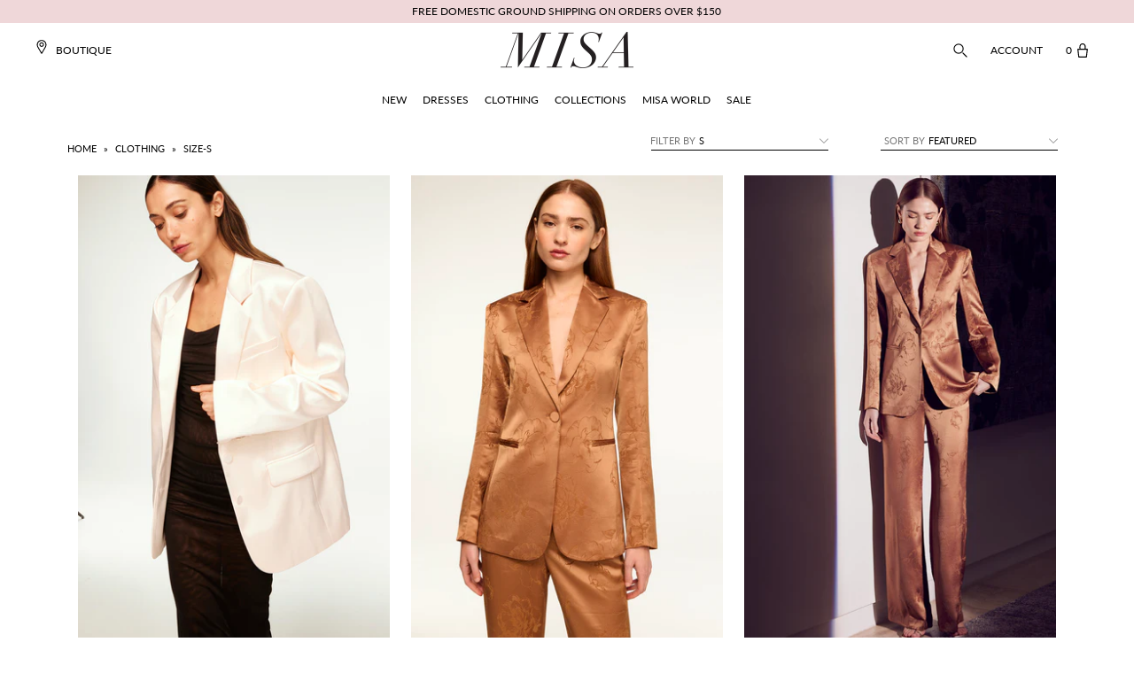

--- FILE ---
content_type: text/html; charset=utf-8
request_url: https://www.misalosangeles.com/collections/clothing/size-s
body_size: 31514
content:
<!DOCTYPE html>
<!--[if lt IE 7 ]><html class="ie ie6" lang="en"> <![endif]-->
<!--[if IE 7 ]><html class="ie ie7" lang="en"> <![endif]-->
<!--[if IE 8 ]><html class="ie ie8" lang="en"> <![endif]-->
<!--[if (gte IE 9)|!(IE)]><!--><html lang="en" class="no-js"> <!--<![endif]-->
<head>
  <meta name="smart-seo-integrated" content="true"/>
  <title>MISA Los Angeles Clothing</title>
  <meta name='description' content='Shop the entire MISA Ready to Wear Collection' />
  <meta name='keywords' content='Clothing, Asymmetrical, Best Dressed Guest, BF25, BFSALE24' />

<!--JSON-LD data generated by Smart SEO-->
<script type="application/ld+json">
    [
        {
            "@context" : "http://schema.org",
            "@type": "CollectionPage",
            "name": "MISA Los Angeles Clothing",
            "url": "https://www.misalosangeles.com/collections/clothing",
            "description": "Shop the entire MISA Ready to Wear Collection",
            "keywords": "Clothing, Asymmetrical, Best Dressed Guest, BF25, BFSALE24",
            "image": "//www.misalosangeles.com/cdn/shopifycloud/storefront/assets/no-image-2048-a2addb12.gif"
        },
        
        {
            "@context" : "http://schema.org",
            "@type" : "Product",
            "name" : "JOANNE BLAZER",
            "image": "//www.misalosangeles.com/cdn/shop/files/GWJA90103_IVOST_5_JS.jpg?v=1721675376",
            "url" : "https://www.misalosangeles.com/products/joanne-blazer-ivory",
            "offers" : {
                "@type" : "Offer",
                "price" : "395",
                "priceCurrency" : "USD",
                "itemCondition": "http://schema.org/NewCondition"
            }
        }, 
        
        {
            "@context" : "http://schema.org",
            "@type" : "Product",
            "name" : "LAUREN BLAZER",
            "image": "//www.misalosangeles.com/cdn/shop/files/GWJA90101_STRJQ_6_JS.jpg?v=1721675363",
            "url" : "https://www.misalosangeles.com/products/lauren-blazer-straw-jacquard",
            "offers" : {
                "@type" : "Offer",
                "price" : "395",
                "priceCurrency" : "USD",
                "itemCondition": "http://schema.org/NewCondition"
            }
        }, 
        
        {
            "@context" : "http://schema.org",
            "@type" : "Product",
            "name" : "REMI PANT",
            "image": "//www.misalosangeles.com/cdn/shop/files/Lauren.jpg?v=1722639468",
            "url" : "https://www.misalosangeles.com/products/remi-pant-straw-jacquard",
            "offers" : {
                "@type" : "Offer",
                "price" : "290",
                "priceCurrency" : "USD",
                "itemCondition": "http://schema.org/NewCondition"
            }
        }, 
        
        {
            "@context" : "http://schema.org",
            "@type" : "Product",
            "name" : "RYLEIGH VEST",
            "image": "//www.misalosangeles.com/cdn/shop/files/Ryleigh.jpg?v=1724280211",
            "url" : "https://www.misalosangeles.com/products/ryleigh-vest-latte-faux-fur",
            "offers" : {
                "@type" : "Offer",
                "price" : "355",
                "priceCurrency" : "USD",
                "itemCondition": "http://schema.org/NewCondition"
            }
        }, 
        
        {
            "@context" : "http://schema.org",
            "@type" : "Product",
            "name" : "ELANEH DRESS",
            "image": "//www.misalosangeles.com/cdn/shop/files/TINDR89131_AQUPD_1_JS.jpg?v=1713900287",
            "url" : "https://www.misalosangeles.com/products/elaneh-dress-aqua-palm-dor",
            "offers" : {
                "@type" : "Offer",
                "price" : "390",
                "priceCurrency" : "USD",
                "itemCondition": "http://schema.org/NewCondition"
            }
        }, 
        
        {
            "@context" : "http://schema.org",
            "@type" : "Product",
            "name" : "KATANA DRESS",
            "image": "//www.misalosangeles.com/cdn/shop/files/TINDR89132_AQUPD_5_JS.jpg?v=1714087544",
            "url" : "https://www.misalosangeles.com/products/katana-dress-aqua-palm-dor",
            "offers" : {
                "@type" : "Offer",
                "price" : "370",
                "priceCurrency" : "USD",
                "itemCondition": "http://schema.org/NewCondition"
            }
        }, 
        
        {
            "@context" : "http://schema.org",
            "@type" : "Product",
            "name" : "KATANA DRESS",
            "image": "//www.misalosangeles.com/cdn/shop/files/TINDR89132_BLKPD_4_JS.jpg?v=1714087821",
            "url" : "https://www.misalosangeles.com/products/katana-dress-black-palm-dor",
            "offers" : {
                "@type" : "Offer",
                "price" : "370",
                "priceCurrency" : "USD",
                "itemCondition": "http://schema.org/NewCondition"
            }
        }, 
        
        {
            "@context" : "http://schema.org",
            "@type" : "Product",
            "name" : "ELANEH DRESS",
            "image": "//www.misalosangeles.com/cdn/shop/files/Elaneh_a04c0d47-f992-42e6-9d88-a13a262ed4d1.jpg?v=1719349974",
            "url" : "https://www.misalosangeles.com/products/elaneh-dress-black-palm-dor",
            "offers" : {
                "@type" : "Offer",
                "price" : "390",
                "priceCurrency" : "USD",
                "itemCondition": "http://schema.org/NewCondition"
            }
        }, 
        
        {
            "@context" : "http://schema.org",
            "@type" : "Product",
            "name" : "BASHIRA TOP",
            "image": "//www.misalosangeles.com/cdn/shop/files/Bashira-Malika-Paisley.jpg?v=1712693285",
            "url" : "https://www.misalosangeles.com/products/bashira-top-malika-paisley-floral-embroidery",
            "offers" : {
                "@type" : "Offer",
                "price" : "330",
                "priceCurrency" : "USD",
                "itemCondition": "http://schema.org/NewCondition"
            }
        }, 
        
        {
            "@context" : "http://schema.org",
            "@type" : "Product",
            "name" : "SALIMA JACKET",
            "image": "//www.misalosangeles.com/cdn/shop/files/GGJA88186_GG033_4_JS.jpg?v=1712181018",
            "url" : "https://www.misalosangeles.com/products/salima-jacket-malika-paisley-floral-embroidery",
            "offers" : {
                "@type" : "Offer",
                "price" : "460",
                "priceCurrency" : "USD",
                "itemCondition": "http://schema.org/NewCondition"
            }
        }
        
    ]
</script>

<!--JSON-LD data generated by Smart SEO-->
<script type="application/ld+json">
    {
        "@context": "http://schema.org",
        "@type": "BreadcrumbList",
        "itemListElement": [{
            "@type": "ListItem",
            "position": 1,
            "item": {
                "@type": "Website",
                "@id": "https://www.misalosangeles.com",
                "name": "Home"
            }
        },{
                "@type": "ListItem",
                "position": 2,
                "item": {
                    "@type": "CollectionPage",
                    "@id":  "https://www.misalosangeles.com/collections/clothing",
                    "name": "Clothing"
                }
            },{
                    "@type": "ListItem",
                    "position": 3,
                    "item": {
                        "@type": "CollectionPage",
                        "@id":  "https://www.misalosangeles.com/collections/clothing/size-s",
                        "name": "size-S"
                    }
                }]}
</script>

<!--JSON-LD data generated by Smart SEO-->
<script type="application/ld+json">
    
    {
        "@context": "https://schema.org",
        "@type": "Website",
        "url": "https://www.misalosangeles.com",
        "potentialAction": {
        "@type": "SearchAction",
        "target": "https://www.misalosangeles.com/search?q={query}",
        "query-input": "required name=query"
        }
    }

</script>


<!--JSON-LD data generated by Smart SEO-->
<script type="application/ld+json">
    
    {
        "@context": "https://schema.org",
        "@type": "Organization",
        "name": "MISA Los Angeles",
        "url": "https://www.misalosangeles.com",
        "description": "Welcome to the Official Site of MISA Los Angeles: featuring ready to wear and accessories for every occasion.",
        "logo": "https://api.kabukiapps.com/files/2098",
        "image": "https://api.kabukiapps.com/files/2098",
        "sameAs": ["https://www.facebook.com/misalosangeles","https://www.instagram.com/misa_losangeles/","https://twitter.com/misa_losangeles","https://www.pinterest.com/misa_losangeles/"],
        "address": {
            "@type": "PostalAddress",
            "streetAddress": "1530 East 25th Street",
            "addressLocality": "Los Angeles",
            "addressRegion": "California",
            "postalCode": "90011",
            "addressCountry": "United States"
        },
        "telephone": "323.225.9525"
    }

</script>
<meta charset="utf-8" />

    
  

  
  

  
  

  
  

  
  

  
  

  
  

  
  

  
  

  
  

  
  

  
  

  
  

  
  

  
  

  
  

  
  

  

  <meta property="og:type" content="website">
  <meta property="og:title" content="Clothing">
  <meta property="og:url" content="https://www.misalosangeles.com/collections/clothing/size-s">
  
    <meta property="og:description" content="Shop the entire MISA Ready to Wear Collection">
  
  

<meta property="og:site_name" content="MISA Los Angeles">



  <meta name="twitter:card" content="summary">


  <meta name="twitter:site" content="@">




  <!-- SEO
================================================== -->
  <link rel="canonical" href="https://www.misalosangeles.com/collections/clothing/size-s" />
  
<!-- Helpers ================================================== -->
    <link rel="apple-touch-icon" sizes="180x180" href="//www.misalosangeles.com/cdn/shop/t/83/assets/apple-touch-icon.png?v=78205666641243201061716582037">
	<link rel="icon" type="image/png" sizes="32x32" href="//www.misalosangeles.com/cdn/shop/t/83/assets/favicon-32x32.png?v=87951936829569378341716582037">
	<link rel="icon" type="image/png" sizes="16x16" href="//www.misalosangeles.com/cdn/shop/t/83/assets/favicon-16x16.png?v=53360664775498203071716582037">
	<link rel="mask-icon" href="//www.misalosangeles.com/cdn/shop/t/83/assets/safari-pinned-tab.svg?v=54326015666059255751716582037" color="#ffd8d9">


  <!-- CSS
================================================== -->

  <link href="//www.misalosangeles.com/cdn/shop/t/83/assets/stylesheet.css?v=61943459686586978401768590568" rel="stylesheet" type="text/css" media="all" />
  <link href="//www.misalosangeles.com/cdn/shop/t/83/assets/queries.css?v=9011781283303300571716582037" rel="stylesheet" type="text/css" media="all" />
  <link href="//www.misalosangeles.com/cdn/shop/t/83/assets/custom.css?v=9550522202756142521716582649" rel="stylesheet" type="text/css" media="all" />
  <link href="//www.misalosangeles.com/cdn/shop/t/83/assets/navigation.scss.css?v=25244070150855729801716582037" rel="stylesheet" type="text/css" media="all" />
  <link href="//www.misalosangeles.com/cdn/shop/t/83/assets/magnific-popup.css?v=86223478825741227711716582037" rel="stylesheet" type="text/css" media="all" />
  <link href="//www.misalosangeles.com/cdn/shop/t/83/assets/dynamic.css?v=105607058975767593131716582037" rel="stylesheet" type="text/css" media="all" />
  <link rel="stylesheet" type="text/css" href="https://cloud.typography.com/7691694/6688392/css/fonts.css" />
  <link href='//fonts.googleapis.com/css?family=Lato:300,400,700' rel='stylesheet' type='text/css'>

  


  <!-- JS
================================================== -->

  <script src="//www.misalosangeles.com/cdn/shop/t/83/assets/jquery.min.js?v=28577836119606976961716582037" type="text/javascript"></script>
  <script src="//www.misalosangeles.com/cdn/shop/t/83/assets/eventemitter3.min.js?v=148202183930229300091716582037" type="text/javascript"></script>
  
  
 
  
  
  

  <script src="//www.misalosangeles.com/cdn/shop/t/83/assets/option_selection.js?v=104135698289344354861716582037" type="text/javascript"></script>
  <script src="//www.misalosangeles.com/cdn/shop/t/83/assets/theme.js?v=147766540836697189551716582037" type="text/javascript"></script>
  <script src="//www.misalosangeles.com/cdn/shop/t/83/assets/custom.js?v=97603776794560064271716582037" type="text/javascript"></script>
  
  <script src="//www.misalosangeles.com/cdn/shop/t/83/assets/magnific-popup.min.js?v=34163341263266318631716582037" type="text/javascript"></script>
  

  
  <meta name="viewport" content="width=device-width, initial-scale=1, user-scalable=no">

  
  <link rel="shortcut icon" href="//www.misalosangeles.com/cdn/shop/files/apple-touch-icon-180x180_32x32.png?v=1613514758" type="image/png" />
  
  
  <script>window.performance && window.performance.mark && window.performance.mark('shopify.content_for_header.start');</script><meta name="google-site-verification" content="AV0O42eD99rFTxUk5t0wNdXQYV1l_yjPVuPi7xEbLeI">
<meta id="shopify-digital-wallet" name="shopify-digital-wallet" content="/13103549/digital_wallets/dialog">
<meta name="shopify-checkout-api-token" content="bb9fccd6bb500dfef6da763d4e616d64">
<meta id="in-context-paypal-metadata" data-shop-id="13103549" data-venmo-supported="false" data-environment="production" data-locale="en_US" data-paypal-v4="true" data-currency="USD">
<link rel="alternate" type="application/atom+xml" title="Feed" href="/collections/clothing/size-s.atom" />
<link rel="alternate" type="application/json+oembed" href="https://www.misalosangeles.com/collections/clothing/size-s.oembed">
<script async="async" src="/checkouts/internal/preloads.js?locale=en-US"></script>
<link rel="preconnect" href="https://shop.app" crossorigin="anonymous">
<script async="async" src="https://shop.app/checkouts/internal/preloads.js?locale=en-US&shop_id=13103549" crossorigin="anonymous"></script>
<script id="apple-pay-shop-capabilities" type="application/json">{"shopId":13103549,"countryCode":"US","currencyCode":"USD","merchantCapabilities":["supports3DS"],"merchantId":"gid:\/\/shopify\/Shop\/13103549","merchantName":"MISA Los Angeles","requiredBillingContactFields":["postalAddress","email","phone"],"requiredShippingContactFields":["postalAddress","email","phone"],"shippingType":"shipping","supportedNetworks":["visa","masterCard","amex","discover","elo","jcb"],"total":{"type":"pending","label":"MISA Los Angeles","amount":"1.00"},"shopifyPaymentsEnabled":true,"supportsSubscriptions":true}</script>
<script id="shopify-features" type="application/json">{"accessToken":"bb9fccd6bb500dfef6da763d4e616d64","betas":["rich-media-storefront-analytics"],"domain":"www.misalosangeles.com","predictiveSearch":true,"shopId":13103549,"locale":"en"}</script>
<script>var Shopify = Shopify || {};
Shopify.shop = "misa-los-angeles.myshopify.com";
Shopify.locale = "en";
Shopify.currency = {"active":"USD","rate":"1.0"};
Shopify.country = "US";
Shopify.theme = {"name":"MISA - February 2025","id":165365645505,"schema_name":"Icon","schema_version":"6.3","theme_store_id":686,"role":"main"};
Shopify.theme.handle = "null";
Shopify.theme.style = {"id":null,"handle":null};
Shopify.cdnHost = "www.misalosangeles.com/cdn";
Shopify.routes = Shopify.routes || {};
Shopify.routes.root = "/";</script>
<script type="module">!function(o){(o.Shopify=o.Shopify||{}).modules=!0}(window);</script>
<script>!function(o){function n(){var o=[];function n(){o.push(Array.prototype.slice.apply(arguments))}return n.q=o,n}var t=o.Shopify=o.Shopify||{};t.loadFeatures=n(),t.autoloadFeatures=n()}(window);</script>
<script>
  window.ShopifyPay = window.ShopifyPay || {};
  window.ShopifyPay.apiHost = "shop.app\/pay";
  window.ShopifyPay.redirectState = null;
</script>
<script id="shop-js-analytics" type="application/json">{"pageType":"collection"}</script>
<script defer="defer" async type="module" src="//www.misalosangeles.com/cdn/shopifycloud/shop-js/modules/v2/client.init-shop-cart-sync_C5BV16lS.en.esm.js"></script>
<script defer="defer" async type="module" src="//www.misalosangeles.com/cdn/shopifycloud/shop-js/modules/v2/chunk.common_CygWptCX.esm.js"></script>
<script type="module">
  await import("//www.misalosangeles.com/cdn/shopifycloud/shop-js/modules/v2/client.init-shop-cart-sync_C5BV16lS.en.esm.js");
await import("//www.misalosangeles.com/cdn/shopifycloud/shop-js/modules/v2/chunk.common_CygWptCX.esm.js");

  window.Shopify.SignInWithShop?.initShopCartSync?.({"fedCMEnabled":true,"windoidEnabled":true});

</script>
<script>
  window.Shopify = window.Shopify || {};
  if (!window.Shopify.featureAssets) window.Shopify.featureAssets = {};
  window.Shopify.featureAssets['shop-js'] = {"shop-cart-sync":["modules/v2/client.shop-cart-sync_ZFArdW7E.en.esm.js","modules/v2/chunk.common_CygWptCX.esm.js"],"init-fed-cm":["modules/v2/client.init-fed-cm_CmiC4vf6.en.esm.js","modules/v2/chunk.common_CygWptCX.esm.js"],"shop-button":["modules/v2/client.shop-button_tlx5R9nI.en.esm.js","modules/v2/chunk.common_CygWptCX.esm.js"],"shop-cash-offers":["modules/v2/client.shop-cash-offers_DOA2yAJr.en.esm.js","modules/v2/chunk.common_CygWptCX.esm.js","modules/v2/chunk.modal_D71HUcav.esm.js"],"init-windoid":["modules/v2/client.init-windoid_sURxWdc1.en.esm.js","modules/v2/chunk.common_CygWptCX.esm.js"],"shop-toast-manager":["modules/v2/client.shop-toast-manager_ClPi3nE9.en.esm.js","modules/v2/chunk.common_CygWptCX.esm.js"],"init-shop-email-lookup-coordinator":["modules/v2/client.init-shop-email-lookup-coordinator_B8hsDcYM.en.esm.js","modules/v2/chunk.common_CygWptCX.esm.js"],"init-shop-cart-sync":["modules/v2/client.init-shop-cart-sync_C5BV16lS.en.esm.js","modules/v2/chunk.common_CygWptCX.esm.js"],"avatar":["modules/v2/client.avatar_BTnouDA3.en.esm.js"],"pay-button":["modules/v2/client.pay-button_FdsNuTd3.en.esm.js","modules/v2/chunk.common_CygWptCX.esm.js"],"init-customer-accounts":["modules/v2/client.init-customer-accounts_DxDtT_ad.en.esm.js","modules/v2/client.shop-login-button_C5VAVYt1.en.esm.js","modules/v2/chunk.common_CygWptCX.esm.js","modules/v2/chunk.modal_D71HUcav.esm.js"],"init-shop-for-new-customer-accounts":["modules/v2/client.init-shop-for-new-customer-accounts_ChsxoAhi.en.esm.js","modules/v2/client.shop-login-button_C5VAVYt1.en.esm.js","modules/v2/chunk.common_CygWptCX.esm.js","modules/v2/chunk.modal_D71HUcav.esm.js"],"shop-login-button":["modules/v2/client.shop-login-button_C5VAVYt1.en.esm.js","modules/v2/chunk.common_CygWptCX.esm.js","modules/v2/chunk.modal_D71HUcav.esm.js"],"init-customer-accounts-sign-up":["modules/v2/client.init-customer-accounts-sign-up_CPSyQ0Tj.en.esm.js","modules/v2/client.shop-login-button_C5VAVYt1.en.esm.js","modules/v2/chunk.common_CygWptCX.esm.js","modules/v2/chunk.modal_D71HUcav.esm.js"],"shop-follow-button":["modules/v2/client.shop-follow-button_Cva4Ekp9.en.esm.js","modules/v2/chunk.common_CygWptCX.esm.js","modules/v2/chunk.modal_D71HUcav.esm.js"],"checkout-modal":["modules/v2/client.checkout-modal_BPM8l0SH.en.esm.js","modules/v2/chunk.common_CygWptCX.esm.js","modules/v2/chunk.modal_D71HUcav.esm.js"],"lead-capture":["modules/v2/client.lead-capture_Bi8yE_yS.en.esm.js","modules/v2/chunk.common_CygWptCX.esm.js","modules/v2/chunk.modal_D71HUcav.esm.js"],"shop-login":["modules/v2/client.shop-login_D6lNrXab.en.esm.js","modules/v2/chunk.common_CygWptCX.esm.js","modules/v2/chunk.modal_D71HUcav.esm.js"],"payment-terms":["modules/v2/client.payment-terms_CZxnsJam.en.esm.js","modules/v2/chunk.common_CygWptCX.esm.js","modules/v2/chunk.modal_D71HUcav.esm.js"]};
</script>
<script>(function() {
  var isLoaded = false;
  function asyncLoad() {
    if (isLoaded) return;
    isLoaded = true;
    var urls = ["https:\/\/scripttags.justuno.com\/shopify_justuno_13103549_4941.js?shop=misa-los-angeles.myshopify.com","https:\/\/chimpstatic.com\/mcjs-connected\/js\/users\/fa15f163353f4da72fbabea91\/2137e76e1bf4f16177e6887be.js?shop=misa-los-angeles.myshopify.com","https:\/\/assets1.adroll.com\/shopify\/latest\/j\/shopify_rolling_bootstrap_v2.js?adroll_adv_id=KFIKXW6MNZFJ5FBR5SB6CN\u0026adroll_pix_id=SQB2N3XNL5FPHNZ6BE2LCD\u0026shop=misa-los-angeles.myshopify.com","https:\/\/str.rise-ai.com\/?shop=misa-los-angeles.myshopify.com","https:\/\/strn.rise-ai.com\/?shop=misa-los-angeles.myshopify.com","https:\/\/easygdpr.b-cdn.net\/v\/1553540745\/gdpr.min.js?shop=misa-los-angeles.myshopify.com","\/\/cdn.shopify.com\/s\/files\/1\/0875\/2064\/files\/easyslide.js?shop=misa-los-angeles.myshopify.com","\/\/cdn.shopify.com\/proxy\/1b25c57b592c02d02d9930b6600346c822f7fbc02563329069bd3c022fe52324\/aiodstag.cirkleinc.com\/?shop=misa-los-angeles.myshopify.com\u0026sp-cache-control=cHVibGljLCBtYXgtYWdlPTkwMA","\/\/backinstock.useamp.com\/widget\/11382_1767153800.js?category=bis\u0026v=6\u0026shop=misa-los-angeles.myshopify.com"];
    for (var i = 0; i < urls.length; i++) {
      var s = document.createElement('script');
      s.type = 'text/javascript';
      s.async = true;
      s.src = urls[i];
      var x = document.getElementsByTagName('script')[0];
      x.parentNode.insertBefore(s, x);
    }
  };
  if(window.attachEvent) {
    window.attachEvent('onload', asyncLoad);
  } else {
    window.addEventListener('load', asyncLoad, false);
  }
})();</script>
<script id="__st">var __st={"a":13103549,"offset":-28800,"reqid":"777f43f0-d7ee-4253-babf-5e92de594fcb-1768695023","pageurl":"www.misalosangeles.com\/collections\/clothing\/size-s","u":"2b6476164fae","p":"collection","rtyp":"collection","rid":40065794113};</script>
<script>window.ShopifyPaypalV4VisibilityTracking = true;</script>
<script id="captcha-bootstrap">!function(){'use strict';const t='contact',e='account',n='new_comment',o=[[t,t],['blogs',n],['comments',n],[t,'customer']],c=[[e,'customer_login'],[e,'guest_login'],[e,'recover_customer_password'],[e,'create_customer']],r=t=>t.map((([t,e])=>`form[action*='/${t}']:not([data-nocaptcha='true']) input[name='form_type'][value='${e}']`)).join(','),a=t=>()=>t?[...document.querySelectorAll(t)].map((t=>t.form)):[];function s(){const t=[...o],e=r(t);return a(e)}const i='password',u='form_key',d=['recaptcha-v3-token','g-recaptcha-response','h-captcha-response',i],f=()=>{try{return window.sessionStorage}catch{return}},m='__shopify_v',_=t=>t.elements[u];function p(t,e,n=!1){try{const o=window.sessionStorage,c=JSON.parse(o.getItem(e)),{data:r}=function(t){const{data:e,action:n}=t;return t[m]||n?{data:e,action:n}:{data:t,action:n}}(c);for(const[e,n]of Object.entries(r))t.elements[e]&&(t.elements[e].value=n);n&&o.removeItem(e)}catch(o){console.error('form repopulation failed',{error:o})}}const l='form_type',E='cptcha';function T(t){t.dataset[E]=!0}const w=window,h=w.document,L='Shopify',v='ce_forms',y='captcha';let A=!1;((t,e)=>{const n=(g='f06e6c50-85a8-45c8-87d0-21a2b65856fe',I='https://cdn.shopify.com/shopifycloud/storefront-forms-hcaptcha/ce_storefront_forms_captcha_hcaptcha.v1.5.2.iife.js',D={infoText:'Protected by hCaptcha',privacyText:'Privacy',termsText:'Terms'},(t,e,n)=>{const o=w[L][v],c=o.bindForm;if(c)return c(t,g,e,D).then(n);var r;o.q.push([[t,g,e,D],n]),r=I,A||(h.body.append(Object.assign(h.createElement('script'),{id:'captcha-provider',async:!0,src:r})),A=!0)});var g,I,D;w[L]=w[L]||{},w[L][v]=w[L][v]||{},w[L][v].q=[],w[L][y]=w[L][y]||{},w[L][y].protect=function(t,e){n(t,void 0,e),T(t)},Object.freeze(w[L][y]),function(t,e,n,w,h,L){const[v,y,A,g]=function(t,e,n){const i=e?o:[],u=t?c:[],d=[...i,...u],f=r(d),m=r(i),_=r(d.filter((([t,e])=>n.includes(e))));return[a(f),a(m),a(_),s()]}(w,h,L),I=t=>{const e=t.target;return e instanceof HTMLFormElement?e:e&&e.form},D=t=>v().includes(t);t.addEventListener('submit',(t=>{const e=I(t);if(!e)return;const n=D(e)&&!e.dataset.hcaptchaBound&&!e.dataset.recaptchaBound,o=_(e),c=g().includes(e)&&(!o||!o.value);(n||c)&&t.preventDefault(),c&&!n&&(function(t){try{if(!f())return;!function(t){const e=f();if(!e)return;const n=_(t);if(!n)return;const o=n.value;o&&e.removeItem(o)}(t);const e=Array.from(Array(32),(()=>Math.random().toString(36)[2])).join('');!function(t,e){_(t)||t.append(Object.assign(document.createElement('input'),{type:'hidden',name:u})),t.elements[u].value=e}(t,e),function(t,e){const n=f();if(!n)return;const o=[...t.querySelectorAll(`input[type='${i}']`)].map((({name:t})=>t)),c=[...d,...o],r={};for(const[a,s]of new FormData(t).entries())c.includes(a)||(r[a]=s);n.setItem(e,JSON.stringify({[m]:1,action:t.action,data:r}))}(t,e)}catch(e){console.error('failed to persist form',e)}}(e),e.submit())}));const S=(t,e)=>{t&&!t.dataset[E]&&(n(t,e.some((e=>e===t))),T(t))};for(const o of['focusin','change'])t.addEventListener(o,(t=>{const e=I(t);D(e)&&S(e,y())}));const B=e.get('form_key'),M=e.get(l),P=B&&M;t.addEventListener('DOMContentLoaded',(()=>{const t=y();if(P)for(const e of t)e.elements[l].value===M&&p(e,B);[...new Set([...A(),...v().filter((t=>'true'===t.dataset.shopifyCaptcha))])].forEach((e=>S(e,t)))}))}(h,new URLSearchParams(w.location.search),n,t,e,['guest_login'])})(!0,!0)}();</script>
<script integrity="sha256-4kQ18oKyAcykRKYeNunJcIwy7WH5gtpwJnB7kiuLZ1E=" data-source-attribution="shopify.loadfeatures" defer="defer" src="//www.misalosangeles.com/cdn/shopifycloud/storefront/assets/storefront/load_feature-a0a9edcb.js" crossorigin="anonymous"></script>
<script crossorigin="anonymous" defer="defer" src="//www.misalosangeles.com/cdn/shopifycloud/storefront/assets/shopify_pay/storefront-65b4c6d7.js?v=20250812"></script>
<script data-source-attribution="shopify.dynamic_checkout.dynamic.init">var Shopify=Shopify||{};Shopify.PaymentButton=Shopify.PaymentButton||{isStorefrontPortableWallets:!0,init:function(){window.Shopify.PaymentButton.init=function(){};var t=document.createElement("script");t.src="https://www.misalosangeles.com/cdn/shopifycloud/portable-wallets/latest/portable-wallets.en.js",t.type="module",document.head.appendChild(t)}};
</script>
<script data-source-attribution="shopify.dynamic_checkout.buyer_consent">
  function portableWalletsHideBuyerConsent(e){var t=document.getElementById("shopify-buyer-consent"),n=document.getElementById("shopify-subscription-policy-button");t&&n&&(t.classList.add("hidden"),t.setAttribute("aria-hidden","true"),n.removeEventListener("click",e))}function portableWalletsShowBuyerConsent(e){var t=document.getElementById("shopify-buyer-consent"),n=document.getElementById("shopify-subscription-policy-button");t&&n&&(t.classList.remove("hidden"),t.removeAttribute("aria-hidden"),n.addEventListener("click",e))}window.Shopify?.PaymentButton&&(window.Shopify.PaymentButton.hideBuyerConsent=portableWalletsHideBuyerConsent,window.Shopify.PaymentButton.showBuyerConsent=portableWalletsShowBuyerConsent);
</script>
<script data-source-attribution="shopify.dynamic_checkout.cart.bootstrap">document.addEventListener("DOMContentLoaded",(function(){function t(){return document.querySelector("shopify-accelerated-checkout-cart, shopify-accelerated-checkout")}if(t())Shopify.PaymentButton.init();else{new MutationObserver((function(e,n){t()&&(Shopify.PaymentButton.init(),n.disconnect())})).observe(document.body,{childList:!0,subtree:!0})}}));
</script>
<link id="shopify-accelerated-checkout-styles" rel="stylesheet" media="screen" href="https://www.misalosangeles.com/cdn/shopifycloud/portable-wallets/latest/accelerated-checkout-backwards-compat.css" crossorigin="anonymous">
<style id="shopify-accelerated-checkout-cart">
        #shopify-buyer-consent {
  margin-top: 1em;
  display: inline-block;
  width: 100%;
}

#shopify-buyer-consent.hidden {
  display: none;
}

#shopify-subscription-policy-button {
  background: none;
  border: none;
  padding: 0;
  text-decoration: underline;
  font-size: inherit;
  cursor: pointer;
}

#shopify-subscription-policy-button::before {
  box-shadow: none;
}

      </style>

<script>window.performance && window.performance.mark && window.performance.mark('shopify.content_for_header.end');</script>
  <link rel="next" href="/next"/>
  <link rel="prev" href="/prev"/>
  <script src="https://use.typekit.net/hoo1mtm.js"></script>
  <script>try{Typekit.load({ async: true });}catch(e){}</script> 

  <script>
    //Typekit cache
    !function(e,t,n,a,c,l,m,o,d,f,h,i){c[l]&&(d=e.createElement(t),d[n]=c[l],e[a]("head")[0].appendChild(d),e.documentElement.className+=" wf-cached"),function s(){for(d=e[a](t),f="",h=0;h<d.length;h++)i=d[h][n],i.match(m)&&(f+=i);f&&(c[l]="/**/"+f),setTimeout(s,o+=o)}()}(document,"style","innerHTML","getElementsByTagName",localStorage,"tk",/^@font|^\.tk-/,100);
  </script>
  <script>
    //Typekit advanced embed code
    (function(d) {
      var config = {
        kitId: 'hoo1mtm',
        scriptTimeout: 3000,
        async: true
      },
          h=d.documentElement,t=setTimeout(function(){h.className=h.className.replace(/\bwf-loading\b/g,"")+" wf-inactive";},config.scriptTimeout),tk=d.createElement("script"),f=false,s=d.getElementsByTagName("script")[0],a;h.className+=" wf-loading";tk.src='https://use.typekit.net/'+config.kitId+'.js';tk.async=true;tk.onload=tk.onreadystatechange=function(){a=this.readyState;if(f||a&&a!="complete"&&a!="loaded")return;f=true;clearTimeout(t);try{Typekit.load(config)}catch(e){}};s.parentNode.insertBefore(tk,s)
    })(document);
  </script>
    
    <!-- Hotjar Tracking Code for https://www.misalosangeles.com/ -->
  <script>
    (function(h,o,t,j,a,r){
      h.hj=h.hj||function(){(h.hj.q=h.hj.q||[]).push(arguments)};
      h._hjSettings={hjid:681388,hjsv:6};
      a=o.getElementsByTagName('head')[0];
      r=o.createElement('script');r.async=1;
      r.src=t+h._hjSettings.hjid+j+h._hjSettings.hjsv;
      a.appendChild(r);
    })(window,document,'https://static.hotjar.com/c/hotjar-','.js?sv=');
  </script>
    
    <!-- Pinterest Base Code -->
  
    <!-- End Pinterest base Code -->

  
  <!-- Bing UET Tag Tracking Code -->
  <script>(function(w,d,t,r,u){var f,n,i;w[u]=w[u]||[],f=function(){var o={ti:"5796276"};o.q=w[u],w[u]=new UET(o),w[u].push("pageLoad")},n=d.createElement(t),n.src=r,n.async=1,n.onload=n.onreadystatechange=function(){var s=this.readyState;s&&s!=="loaded"&&s!=="complete"||(f(),n.onload=n.onreadystatechange=null)},i=d.getElementsByTagName(t)[0],i.parentNode.insertBefore(n,i)})(window,document,"script","//bat.bing.com/bat.js","uetq");</script><noscript><img  src="//bat.bing.com/action/0?ti=5796276&Ver=2" height="0" width="0" style="display:none; visibility: hidden;" /></noscript>
  <!-- END Bing UET Tag Tracking Code -->
  
  <!-- ADA Fixes -->  
  <script type="text/javascript">
    $(document).ready(function(){
      $('.flex-prev').attr('aria-label', 'Previous');
      $('.flex-next').attr('aria-label', 'Next');
      $('.single-option-selector').attr('aria-label', 'Select Option');
      $('.zoomImg').attr('alt', 'zoom');
    });
    $(window).bind("load", function() {
      $('.stockist-search-field').attr('aria-label', 'Search Field');
      $('.stockist-feature-bg-color').attr('aria-label', 'Submit Search');
      $('.zoomImg').attr('alt', 'zoom');
    });
    $(document).ready(function(){
      setTimeout(function() {
      	$('#notie-input-field').attr('aria-label', 'Notie Input Field');
        $('.gm-control-active img:not([alt])').attr('alt', 'Google Maps Control');
        $('.gm-tilt img:not([alt])').attr('alt', 'Google Maps Control');
        $('.gm-ui-hover-effect img:not([alt])').attr('alt', 'Google Maps Control');
      }, 3000);
	});
	$(window).bind('load', function() {
      setTimeout(function() {
     	$('#notie-input-field').attr('aria-label', 'Notie Input Field');
        $('.gm-control-active img:not([alt])').attr('alt', 'Google Maps Control');
        $('.gm-tilt img:not([alt])').attr('alt', 'Google Maps Control');
        $('.gm-ui-hover-effect img:not([alt])').attr('alt', 'Google Maps Control');
      }, 3000);
	});
  </script>  
<!-- END ADA Fixes -->  
  
<!-- Google Merchant Center -->
  <meta name="google-site-verification" content="J0HMz8bL5yJyGksm8wWi8ahwJNfPgRHFnEzJbk4BJ2U" />
<!-- End GMC -->
  
  
<!-- Google Search Console -->
  <meta name="google-site-verification" content="AV0O42eD99rFTxUk5t0wNdXQYV1l_yjPVuPi7xEbLeI" />
<!-- END GSC -->
  
<!-- ShareASale -->  
  <script src="https://www.dwin1.com/19038.js" type="text/javascript" defer="defer"></script>
<!-- END ShareASale -->
<meta name="facebook-domain-verification" content="t2414dhi00q37qb8vu7k7iqfv5g4sb" /> 

  

  

  

  
    <script type="text/javascript">
      try {
        window.EasyGdprSettings = "{\"cookie_banner\":true,\"cookie_banner_cookiename\":\"\",\"cookie_banner_settings\":{\"pp_url\":\"https:\/\/www.misalosangeles.com\/pages\/privacy-policy\",\"message\":\"By clicking \\\"I Agree\\\" and continuing to use this website, you agree to our Privacy Policy and to have this website store cookies on your device to remember your preferences and use of this website, to help analyze website traffic, and to track advertising efforts.\",\"banner_text_color\":{\"opacity\":1,\"hexcode\":\"#000000\"},\"position\":\"pushdown\",\"button_text_color\":{\"opacity\":1,\"hexcode\":\"#000000\"},\"show_cookie_icon\":false,\"banner_color\":{\"opacity\":1,\"hexcode\":\"#ececec\"},\"button_color\":{\"hexcode\":\"#ffffff\",\"opacity\":1},\"dismiss_button_text\":\"I Agree\",\"langmodes\":{\"message\":\"#custom\",\"dismiss_button_text\":\"#custom\"}},\"current_theme\":\"other\",\"custom_button_position\":\"\",\"eg_display\":[\"login\",\"account\"],\"enabled\":false,\"texts\":{}}";
      } catch (error) {}
    </script>
  




  <script>
    
    	
      localStorage.setItem('base_pdp_json', '');
      localStorage.setItem('free_pdp_json', '');
      localStorage.setItem('minimum_spend', '');
      localStorage.setItem('base_pdp_qty', '');
      localStorage.setItem('free_pdp_qty', '');
      localStorage.setItem('minimum_qty', '');

      var base_pdp_json = '',free_pdp_json = '',gwp_base_var_id = '',gwp_free_var_id='';
    
  </script>

<!-- BEGIN app block: shopify://apps/klaviyo-email-marketing-sms/blocks/klaviyo-onsite-embed/2632fe16-c075-4321-a88b-50b567f42507 -->












  <script async src="https://static.klaviyo.com/onsite/js/PgTEQ7/klaviyo.js?company_id=PgTEQ7"></script>
  <script>!function(){if(!window.klaviyo){window._klOnsite=window._klOnsite||[];try{window.klaviyo=new Proxy({},{get:function(n,i){return"push"===i?function(){var n;(n=window._klOnsite).push.apply(n,arguments)}:function(){for(var n=arguments.length,o=new Array(n),w=0;w<n;w++)o[w]=arguments[w];var t="function"==typeof o[o.length-1]?o.pop():void 0,e=new Promise((function(n){window._klOnsite.push([i].concat(o,[function(i){t&&t(i),n(i)}]))}));return e}}})}catch(n){window.klaviyo=window.klaviyo||[],window.klaviyo.push=function(){var n;(n=window._klOnsite).push.apply(n,arguments)}}}}();</script>

  




  <script>
    window.klaviyoReviewsProductDesignMode = false
  </script>







<!-- END app block --><!-- BEGIN app block: shopify://apps/black-crow-ai-that-delivers/blocks/blackcrow_ai_script/3e73f597-cb71-47a1-8a06-0c931482ecd2 -->

<script type="text/javascript" async src="https://shopify-init.blackcrow.ai/js/core/misa-los-angeles.js?shop=misa-los-angeles.myshopify.com&tagSrc=ShopifyThemeAppExtension"></script>


<!-- END app block --><script src="https://cdn.shopify.com/extensions/019bbea2-2c95-7916-8bba-1dc7b2fb9dfe/loop-returns-339/assets/onstore-block.js" type="text/javascript" defer="defer"></script>
<link href="https://cdn.shopify.com/extensions/019bbea2-2c95-7916-8bba-1dc7b2fb9dfe/loop-returns-339/assets/onstore-block.css" rel="stylesheet" type="text/css" media="all">
<meta property="og:image" content="https://cdn.shopify.com/s/files/1/1310/3549/files/MISA_logo.png?height=628&pad_color=ffffff&v=1613514608&width=1200" />
<meta property="og:image:secure_url" content="https://cdn.shopify.com/s/files/1/1310/3549/files/MISA_logo.png?height=628&pad_color=ffffff&v=1613514608&width=1200" />
<meta property="og:image:width" content="1200" />
<meta property="og:image:height" content="628" />
<link href="https://monorail-edge.shopifysvc.com" rel="dns-prefetch">
<script>(function(){if ("sendBeacon" in navigator && "performance" in window) {try {var session_token_from_headers = performance.getEntriesByType('navigation')[0].serverTiming.find(x => x.name == '_s').description;} catch {var session_token_from_headers = undefined;}var session_cookie_matches = document.cookie.match(/_shopify_s=([^;]*)/);var session_token_from_cookie = session_cookie_matches && session_cookie_matches.length === 2 ? session_cookie_matches[1] : "";var session_token = session_token_from_headers || session_token_from_cookie || "";function handle_abandonment_event(e) {var entries = performance.getEntries().filter(function(entry) {return /monorail-edge.shopifysvc.com/.test(entry.name);});if (!window.abandonment_tracked && entries.length === 0) {window.abandonment_tracked = true;var currentMs = Date.now();var navigation_start = performance.timing.navigationStart;var payload = {shop_id: 13103549,url: window.location.href,navigation_start,duration: currentMs - navigation_start,session_token,page_type: "collection"};window.navigator.sendBeacon("https://monorail-edge.shopifysvc.com/v1/produce", JSON.stringify({schema_id: "online_store_buyer_site_abandonment/1.1",payload: payload,metadata: {event_created_at_ms: currentMs,event_sent_at_ms: currentMs}}));}}window.addEventListener('pagehide', handle_abandonment_event);}}());</script>
<script id="web-pixels-manager-setup">(function e(e,d,r,n,o){if(void 0===o&&(o={}),!Boolean(null===(a=null===(i=window.Shopify)||void 0===i?void 0:i.analytics)||void 0===a?void 0:a.replayQueue)){var i,a;window.Shopify=window.Shopify||{};var t=window.Shopify;t.analytics=t.analytics||{};var s=t.analytics;s.replayQueue=[],s.publish=function(e,d,r){return s.replayQueue.push([e,d,r]),!0};try{self.performance.mark("wpm:start")}catch(e){}var l=function(){var e={modern:/Edge?\/(1{2}[4-9]|1[2-9]\d|[2-9]\d{2}|\d{4,})\.\d+(\.\d+|)|Firefox\/(1{2}[4-9]|1[2-9]\d|[2-9]\d{2}|\d{4,})\.\d+(\.\d+|)|Chrom(ium|e)\/(9{2}|\d{3,})\.\d+(\.\d+|)|(Maci|X1{2}).+ Version\/(15\.\d+|(1[6-9]|[2-9]\d|\d{3,})\.\d+)([,.]\d+|)( \(\w+\)|)( Mobile\/\w+|) Safari\/|Chrome.+OPR\/(9{2}|\d{3,})\.\d+\.\d+|(CPU[ +]OS|iPhone[ +]OS|CPU[ +]iPhone|CPU IPhone OS|CPU iPad OS)[ +]+(15[._]\d+|(1[6-9]|[2-9]\d|\d{3,})[._]\d+)([._]\d+|)|Android:?[ /-](13[3-9]|1[4-9]\d|[2-9]\d{2}|\d{4,})(\.\d+|)(\.\d+|)|Android.+Firefox\/(13[5-9]|1[4-9]\d|[2-9]\d{2}|\d{4,})\.\d+(\.\d+|)|Android.+Chrom(ium|e)\/(13[3-9]|1[4-9]\d|[2-9]\d{2}|\d{4,})\.\d+(\.\d+|)|SamsungBrowser\/([2-9]\d|\d{3,})\.\d+/,legacy:/Edge?\/(1[6-9]|[2-9]\d|\d{3,})\.\d+(\.\d+|)|Firefox\/(5[4-9]|[6-9]\d|\d{3,})\.\d+(\.\d+|)|Chrom(ium|e)\/(5[1-9]|[6-9]\d|\d{3,})\.\d+(\.\d+|)([\d.]+$|.*Safari\/(?![\d.]+ Edge\/[\d.]+$))|(Maci|X1{2}).+ Version\/(10\.\d+|(1[1-9]|[2-9]\d|\d{3,})\.\d+)([,.]\d+|)( \(\w+\)|)( Mobile\/\w+|) Safari\/|Chrome.+OPR\/(3[89]|[4-9]\d|\d{3,})\.\d+\.\d+|(CPU[ +]OS|iPhone[ +]OS|CPU[ +]iPhone|CPU IPhone OS|CPU iPad OS)[ +]+(10[._]\d+|(1[1-9]|[2-9]\d|\d{3,})[._]\d+)([._]\d+|)|Android:?[ /-](13[3-9]|1[4-9]\d|[2-9]\d{2}|\d{4,})(\.\d+|)(\.\d+|)|Mobile Safari.+OPR\/([89]\d|\d{3,})\.\d+\.\d+|Android.+Firefox\/(13[5-9]|1[4-9]\d|[2-9]\d{2}|\d{4,})\.\d+(\.\d+|)|Android.+Chrom(ium|e)\/(13[3-9]|1[4-9]\d|[2-9]\d{2}|\d{4,})\.\d+(\.\d+|)|Android.+(UC? ?Browser|UCWEB|U3)[ /]?(15\.([5-9]|\d{2,})|(1[6-9]|[2-9]\d|\d{3,})\.\d+)\.\d+|SamsungBrowser\/(5\.\d+|([6-9]|\d{2,})\.\d+)|Android.+MQ{2}Browser\/(14(\.(9|\d{2,})|)|(1[5-9]|[2-9]\d|\d{3,})(\.\d+|))(\.\d+|)|K[Aa][Ii]OS\/(3\.\d+|([4-9]|\d{2,})\.\d+)(\.\d+|)/},d=e.modern,r=e.legacy,n=navigator.userAgent;return n.match(d)?"modern":n.match(r)?"legacy":"unknown"}(),u="modern"===l?"modern":"legacy",c=(null!=n?n:{modern:"",legacy:""})[u],f=function(e){return[e.baseUrl,"/wpm","/b",e.hashVersion,"modern"===e.buildTarget?"m":"l",".js"].join("")}({baseUrl:d,hashVersion:r,buildTarget:u}),m=function(e){var d=e.version,r=e.bundleTarget,n=e.surface,o=e.pageUrl,i=e.monorailEndpoint;return{emit:function(e){var a=e.status,t=e.errorMsg,s=(new Date).getTime(),l=JSON.stringify({metadata:{event_sent_at_ms:s},events:[{schema_id:"web_pixels_manager_load/3.1",payload:{version:d,bundle_target:r,page_url:o,status:a,surface:n,error_msg:t},metadata:{event_created_at_ms:s}}]});if(!i)return console&&console.warn&&console.warn("[Web Pixels Manager] No Monorail endpoint provided, skipping logging."),!1;try{return self.navigator.sendBeacon.bind(self.navigator)(i,l)}catch(e){}var u=new XMLHttpRequest;try{return u.open("POST",i,!0),u.setRequestHeader("Content-Type","text/plain"),u.send(l),!0}catch(e){return console&&console.warn&&console.warn("[Web Pixels Manager] Got an unhandled error while logging to Monorail."),!1}}}}({version:r,bundleTarget:l,surface:e.surface,pageUrl:self.location.href,monorailEndpoint:e.monorailEndpoint});try{o.browserTarget=l,function(e){var d=e.src,r=e.async,n=void 0===r||r,o=e.onload,i=e.onerror,a=e.sri,t=e.scriptDataAttributes,s=void 0===t?{}:t,l=document.createElement("script"),u=document.querySelector("head"),c=document.querySelector("body");if(l.async=n,l.src=d,a&&(l.integrity=a,l.crossOrigin="anonymous"),s)for(var f in s)if(Object.prototype.hasOwnProperty.call(s,f))try{l.dataset[f]=s[f]}catch(e){}if(o&&l.addEventListener("load",o),i&&l.addEventListener("error",i),u)u.appendChild(l);else{if(!c)throw new Error("Did not find a head or body element to append the script");c.appendChild(l)}}({src:f,async:!0,onload:function(){if(!function(){var e,d;return Boolean(null===(d=null===(e=window.Shopify)||void 0===e?void 0:e.analytics)||void 0===d?void 0:d.initialized)}()){var d=window.webPixelsManager.init(e)||void 0;if(d){var r=window.Shopify.analytics;r.replayQueue.forEach((function(e){var r=e[0],n=e[1],o=e[2];d.publishCustomEvent(r,n,o)})),r.replayQueue=[],r.publish=d.publishCustomEvent,r.visitor=d.visitor,r.initialized=!0}}},onerror:function(){return m.emit({status:"failed",errorMsg:"".concat(f," has failed to load")})},sri:function(e){var d=/^sha384-[A-Za-z0-9+/=]+$/;return"string"==typeof e&&d.test(e)}(c)?c:"",scriptDataAttributes:o}),m.emit({status:"loading"})}catch(e){m.emit({status:"failed",errorMsg:(null==e?void 0:e.message)||"Unknown error"})}}})({shopId: 13103549,storefrontBaseUrl: "https://www.misalosangeles.com",extensionsBaseUrl: "https://extensions.shopifycdn.com/cdn/shopifycloud/web-pixels-manager",monorailEndpoint: "https://monorail-edge.shopifysvc.com/unstable/produce_batch",surface: "storefront-renderer",enabledBetaFlags: ["2dca8a86"],webPixelsConfigList: [{"id":"1506377921","configuration":"{\"accountID\":\"PgTEQ7\",\"webPixelConfig\":\"eyJlbmFibGVBZGRlZFRvQ2FydEV2ZW50cyI6IHRydWV9\"}","eventPayloadVersion":"v1","runtimeContext":"STRICT","scriptVersion":"524f6c1ee37bacdca7657a665bdca589","type":"APP","apiClientId":123074,"privacyPurposes":["ANALYTICS","MARKETING"],"dataSharingAdjustments":{"protectedCustomerApprovalScopes":["read_customer_address","read_customer_email","read_customer_name","read_customer_personal_data","read_customer_phone"]}},{"id":"502497473","configuration":"{\"config\":\"{\\\"pixel_id\\\":\\\"G-F21755NFJG\\\",\\\"target_country\\\":\\\"US\\\",\\\"gtag_events\\\":[{\\\"type\\\":\\\"purchase\\\",\\\"action_label\\\":\\\"G-F21755NFJG\\\"},{\\\"type\\\":\\\"page_view\\\",\\\"action_label\\\":\\\"G-F21755NFJG\\\"},{\\\"type\\\":\\\"view_item\\\",\\\"action_label\\\":\\\"G-F21755NFJG\\\"},{\\\"type\\\":\\\"search\\\",\\\"action_label\\\":\\\"G-F21755NFJG\\\"},{\\\"type\\\":\\\"add_to_cart\\\",\\\"action_label\\\":\\\"G-F21755NFJG\\\"},{\\\"type\\\":\\\"begin_checkout\\\",\\\"action_label\\\":\\\"G-F21755NFJG\\\"},{\\\"type\\\":\\\"add_payment_info\\\",\\\"action_label\\\":\\\"G-F21755NFJG\\\"}],\\\"enable_monitoring_mode\\\":false}\"}","eventPayloadVersion":"v1","runtimeContext":"OPEN","scriptVersion":"b2a88bafab3e21179ed38636efcd8a93","type":"APP","apiClientId":1780363,"privacyPurposes":[],"dataSharingAdjustments":{"protectedCustomerApprovalScopes":["read_customer_address","read_customer_email","read_customer_name","read_customer_personal_data","read_customer_phone"]}},{"id":"309854401","configuration":"{ \"bundleName\": \"misa-los-angeles\" }","eventPayloadVersion":"v1","runtimeContext":"STRICT","scriptVersion":"6d69af31d151d9c0dc4842dc2c8531ca","type":"APP","apiClientId":5106349,"privacyPurposes":["ANALYTICS","MARKETING","SALE_OF_DATA"],"dataSharingAdjustments":{"protectedCustomerApprovalScopes":["read_customer_address","read_customer_email","read_customer_name","read_customer_personal_data","read_customer_phone"]}},{"id":"215253185","configuration":"{\"pixel_id\":\"1857081174507206\",\"pixel_type\":\"facebook_pixel\",\"metaapp_system_user_token\":\"-\"}","eventPayloadVersion":"v1","runtimeContext":"OPEN","scriptVersion":"ca16bc87fe92b6042fbaa3acc2fbdaa6","type":"APP","apiClientId":2329312,"privacyPurposes":["ANALYTICS","MARKETING","SALE_OF_DATA"],"dataSharingAdjustments":{"protectedCustomerApprovalScopes":["read_customer_address","read_customer_email","read_customer_name","read_customer_personal_data","read_customer_phone"]}},{"id":"58818753","configuration":"{\"tagID\":\"2613380867351\"}","eventPayloadVersion":"v1","runtimeContext":"STRICT","scriptVersion":"18031546ee651571ed29edbe71a3550b","type":"APP","apiClientId":3009811,"privacyPurposes":["ANALYTICS","MARKETING","SALE_OF_DATA"],"dataSharingAdjustments":{"protectedCustomerApprovalScopes":["read_customer_address","read_customer_email","read_customer_name","read_customer_personal_data","read_customer_phone"]}},{"id":"51609793","configuration":"{\"advertisableEid\":\"KFIKXW6MNZFJ5FBR5SB6CN\",\"pixelEid\":\"SQB2N3XNL5FPHNZ6BE2LCD\"}","eventPayloadVersion":"v1","runtimeContext":"STRICT","scriptVersion":"ba1ef5286d067b01e04bdc37410b8082","type":"APP","apiClientId":1005866,"privacyPurposes":["ANALYTICS","MARKETING","SALE_OF_DATA"],"dataSharingAdjustments":{"protectedCustomerApprovalScopes":["read_customer_address","read_customer_email","read_customer_name","read_customer_personal_data","read_customer_phone"]}},{"id":"shopify-app-pixel","configuration":"{}","eventPayloadVersion":"v1","runtimeContext":"STRICT","scriptVersion":"0450","apiClientId":"shopify-pixel","type":"APP","privacyPurposes":["ANALYTICS","MARKETING"]},{"id":"shopify-custom-pixel","eventPayloadVersion":"v1","runtimeContext":"LAX","scriptVersion":"0450","apiClientId":"shopify-pixel","type":"CUSTOM","privacyPurposes":["ANALYTICS","MARKETING"]}],isMerchantRequest: false,initData: {"shop":{"name":"MISA Los Angeles","paymentSettings":{"currencyCode":"USD"},"myshopifyDomain":"misa-los-angeles.myshopify.com","countryCode":"US","storefrontUrl":"https:\/\/www.misalosangeles.com"},"customer":null,"cart":null,"checkout":null,"productVariants":[],"purchasingCompany":null},},"https://www.misalosangeles.com/cdn","fcfee988w5aeb613cpc8e4bc33m6693e112",{"modern":"","legacy":""},{"shopId":"13103549","storefrontBaseUrl":"https:\/\/www.misalosangeles.com","extensionBaseUrl":"https:\/\/extensions.shopifycdn.com\/cdn\/shopifycloud\/web-pixels-manager","surface":"storefront-renderer","enabledBetaFlags":"[\"2dca8a86\"]","isMerchantRequest":"false","hashVersion":"fcfee988w5aeb613cpc8e4bc33m6693e112","publish":"custom","events":"[[\"page_viewed\",{}],[\"collection_viewed\",{\"collection\":{\"id\":\"40065794113\",\"title\":\"Clothing\",\"productVariants\":[{\"price\":{\"amount\":395.0,\"currencyCode\":\"USD\"},\"product\":{\"title\":\"JOANNE BLAZER\",\"vendor\":\"MISA Los Angeles\",\"id\":\"10506228596929\",\"untranslatedTitle\":\"JOANNE BLAZER\",\"url\":\"\/products\/joanne-blazer-ivory\",\"type\":\"Top\"},\"id\":\"48504313479361\",\"image\":{\"src\":\"\/\/www.misalosangeles.com\/cdn\/shop\/files\/GWJA90103_IVOST_5_JS.jpg?v=1721675376\"},\"sku\":\"GWJA90103\",\"title\":\"Ivory \/ XXS\",\"untranslatedTitle\":\"Ivory \/ XXS\"},{\"price\":{\"amount\":395.0,\"currencyCode\":\"USD\"},\"product\":{\"title\":\"LAUREN BLAZER\",\"vendor\":\"MISA Los Angeles\",\"id\":\"10506228531393\",\"untranslatedTitle\":\"LAUREN BLAZER\",\"url\":\"\/products\/lauren-blazer-straw-jacquard\",\"type\":\"Top\"},\"id\":\"48504313184449\",\"image\":{\"src\":\"\/\/www.misalosangeles.com\/cdn\/shop\/files\/GWJA90101_STRJQ_6_JS.jpg?v=1721675363\"},\"sku\":\"GWJA90101\",\"title\":\"Straw Jacquard \/ XXS\",\"untranslatedTitle\":\"Straw Jacquard \/ XXS\"},{\"price\":{\"amount\":290.0,\"currencyCode\":\"USD\"},\"product\":{\"title\":\"REMI PANT\",\"vendor\":\"MISA Los Angeles\",\"id\":\"10506230169793\",\"untranslatedTitle\":\"REMI PANT\",\"url\":\"\/products\/remi-pant-straw-jacquard\",\"type\":\"Pants\"},\"id\":\"48504324292801\",\"image\":{\"src\":\"\/\/www.misalosangeles.com\/cdn\/shop\/files\/GWPA90102_STRJQ_1_JS.jpg?v=1721675621\"},\"sku\":\"GWPA90102\",\"title\":\"Straw Jacquard \/ XXS\",\"untranslatedTitle\":\"Straw Jacquard \/ XXS\"},{\"price\":{\"amount\":355.0,\"currencyCode\":\"USD\"},\"product\":{\"title\":\"RYLEIGH VEST\",\"vendor\":\"MISA Los Angeles\",\"id\":\"10506228990145\",\"untranslatedTitle\":\"RYLEIGH VEST\",\"url\":\"\/products\/ryleigh-vest-latte-faux-fur\",\"type\":\"Top\"},\"id\":\"48504317247681\",\"image\":{\"src\":\"\/\/www.misalosangeles.com\/cdn\/shop\/files\/GWJA90107_LTEFF_4_JS.jpg?v=1721675435\"},\"sku\":\"GWJA90107\",\"title\":\"Latte Faux Fur \/ XXS\",\"untranslatedTitle\":\"Latte Faux Fur \/ XXS\"},{\"price\":{\"amount\":390.0,\"currencyCode\":\"USD\"},\"product\":{\"title\":\"ELANEH DRESS\",\"vendor\":\"MISA Los Angeles\",\"id\":\"10321902764225\",\"untranslatedTitle\":\"ELANEH DRESS\",\"url\":\"\/products\/elaneh-dress-aqua-palm-dor\",\"type\":\"Dress\"},\"id\":\"48090018808001\",\"image\":{\"src\":\"\/\/www.misalosangeles.com\/cdn\/shop\/files\/TINDR89131_AQUPD_1_JS.jpg?v=1713900287\"},\"sku\":\"TINDR89131\",\"title\":\"Aqua Palm D'Or \/ XXS\",\"untranslatedTitle\":\"Aqua Palm D'Or \/ XXS\"},{\"price\":{\"amount\":370.0,\"currencyCode\":\"USD\"},\"product\":{\"title\":\"KATANA DRESS\",\"vendor\":\"MISA Los Angeles\",\"id\":\"10321903091905\",\"untranslatedTitle\":\"KATANA DRESS\",\"url\":\"\/products\/katana-dress-aqua-palm-dor\",\"type\":\"Dress\"},\"id\":\"48090020249793\",\"image\":{\"src\":\"\/\/www.misalosangeles.com\/cdn\/shop\/files\/TINDR89132_AQUPD_5_JS.jpg?v=1714087544\"},\"sku\":\"TINDR89132\",\"title\":\"Aqua Palm D'Or \/ XXS\",\"untranslatedTitle\":\"Aqua Palm D'Or \/ XXS\"},{\"price\":{\"amount\":370.0,\"currencyCode\":\"USD\"},\"product\":{\"title\":\"KATANA DRESS\",\"vendor\":\"MISA Los Angeles\",\"id\":\"10321903321281\",\"untranslatedTitle\":\"KATANA DRESS\",\"url\":\"\/products\/katana-dress-black-palm-dor\",\"type\":\"Dress\"},\"id\":\"48090021593281\",\"image\":{\"src\":\"\/\/www.misalosangeles.com\/cdn\/shop\/files\/TINDR89132_BLKPD_4_JS.jpg?v=1714087821\"},\"sku\":\"TINDR89132\",\"title\":\"Black Palm D'Or \/ XXS\",\"untranslatedTitle\":\"Black Palm D'Or \/ XXS\"},{\"price\":{\"amount\":390.0,\"currencyCode\":\"USD\"},\"product\":{\"title\":\"ELANEH DRESS\",\"vendor\":\"MISA Los Angeles\",\"id\":\"10321903026369\",\"untranslatedTitle\":\"ELANEH DRESS\",\"url\":\"\/products\/elaneh-dress-black-palm-dor\",\"type\":\"Dress\"},\"id\":\"48090019856577\",\"image\":{\"src\":\"\/\/www.misalosangeles.com\/cdn\/shop\/files\/Elaneh-black-1.jpg?v=1719349974\"},\"sku\":\"TINDR89131\",\"title\":\"Black Palm D'Or \/ XXS\",\"untranslatedTitle\":\"Black Palm D'Or \/ XXS\"},{\"price\":{\"amount\":330.0,\"currencyCode\":\"USD\"},\"product\":{\"title\":\"BASHIRA TOP\",\"vendor\":\"MISA Los Angeles\",\"id\":\"10140265644225\",\"untranslatedTitle\":\"BASHIRA TOP\",\"url\":\"\/products\/bashira-top-malika-paisley-floral-embroidery\",\"type\":\"Top\"},\"id\":\"47611202011329\",\"image\":{\"src\":\"\/\/www.misalosangeles.com\/cdn\/shop\/files\/Bashira-Malika-Paisley.jpg?v=1712693285\"},\"sku\":\"GGTP88187\",\"title\":\"Malika Paisley Floral Embroidery \/ XXS\",\"untranslatedTitle\":\"Malika Paisley Floral Embroidery \/ XXS\"},{\"price\":{\"amount\":460.0,\"currencyCode\":\"USD\"},\"product\":{\"title\":\"SALIMA JACKET\",\"vendor\":\"MISA Los Angeles\",\"id\":\"10140258140353\",\"untranslatedTitle\":\"SALIMA JACKET\",\"url\":\"\/products\/salima-jacket-malika-paisley-floral-embroidery\",\"type\":\"Top\"},\"id\":\"47611159773377\",\"image\":{\"src\":\"\/\/www.misalosangeles.com\/cdn\/shop\/files\/GGJA88186_GG033_4_JS.jpg?v=1712181018\"},\"sku\":\"GGJA88186\",\"title\":\"Malika Paisley Floral Embroidery \/ XXS\",\"untranslatedTitle\":\"Malika Paisley Floral Embroidery \/ XXS\"}]}}]]"});</script><script>
  window.ShopifyAnalytics = window.ShopifyAnalytics || {};
  window.ShopifyAnalytics.meta = window.ShopifyAnalytics.meta || {};
  window.ShopifyAnalytics.meta.currency = 'USD';
  var meta = {"products":[{"id":10506228596929,"gid":"gid:\/\/shopify\/Product\/10506228596929","vendor":"MISA Los Angeles","type":"Top","handle":"joanne-blazer-ivory","variants":[{"id":48504313479361,"price":39500,"name":"JOANNE BLAZER - Ivory \/ XXS","public_title":"Ivory \/ XXS","sku":"GWJA90103"},{"id":48504313610433,"price":39500,"name":"JOANNE BLAZER - Ivory \/ XS","public_title":"Ivory \/ XS","sku":"GWJA90103"},{"id":48504313643201,"price":39500,"name":"JOANNE BLAZER - Ivory \/ S","public_title":"Ivory \/ S","sku":"GWJA90103"},{"id":48504313675969,"price":39500,"name":"JOANNE BLAZER - Ivory \/ M","public_title":"Ivory \/ M","sku":"GWJA90103"},{"id":48504313708737,"price":39500,"name":"JOANNE BLAZER - Ivory \/ L","public_title":"Ivory \/ L","sku":"GWJA90103"},{"id":48504313741505,"price":39500,"name":"JOANNE BLAZER - Ivory \/ XL","public_title":"Ivory \/ XL","sku":"GWJA90103"}],"remote":false},{"id":10506228531393,"gid":"gid:\/\/shopify\/Product\/10506228531393","vendor":"MISA Los Angeles","type":"Top","handle":"lauren-blazer-straw-jacquard","variants":[{"id":48504313184449,"price":39500,"name":"LAUREN BLAZER - Straw Jacquard \/ XXS","public_title":"Straw Jacquard \/ XXS","sku":"GWJA90101"},{"id":48504313315521,"price":39500,"name":"LAUREN BLAZER - Straw Jacquard \/ XS","public_title":"Straw Jacquard \/ XS","sku":"GWJA90101"},{"id":48504313348289,"price":39500,"name":"LAUREN BLAZER - Straw Jacquard \/ S","public_title":"Straw Jacquard \/ S","sku":"GWJA90101"},{"id":48504313381057,"price":39500,"name":"LAUREN BLAZER - Straw Jacquard \/ M","public_title":"Straw Jacquard \/ M","sku":"GWJA90101"},{"id":48504313413825,"price":39500,"name":"LAUREN BLAZER - Straw Jacquard \/ L","public_title":"Straw Jacquard \/ L","sku":"GWJA90101"},{"id":48504313446593,"price":39500,"name":"LAUREN BLAZER - Straw Jacquard \/ XL","public_title":"Straw Jacquard \/ XL","sku":"GWJA90101"}],"remote":false},{"id":10506230169793,"gid":"gid:\/\/shopify\/Product\/10506230169793","vendor":"MISA Los Angeles","type":"Pants","handle":"remi-pant-straw-jacquard","variants":[{"id":48504324292801,"price":29000,"name":"REMI PANT - Straw Jacquard \/ XXS","public_title":"Straw Jacquard \/ XXS","sku":"GWPA90102"},{"id":48504324325569,"price":29000,"name":"REMI PANT - Straw Jacquard \/ XS","public_title":"Straw Jacquard \/ XS","sku":"GWPA90102"},{"id":48504324391105,"price":29000,"name":"REMI PANT - Straw Jacquard \/ S","public_title":"Straw Jacquard \/ S","sku":"GWPA90102"},{"id":48504324423873,"price":29000,"name":"REMI PANT - Straw Jacquard \/ M","public_title":"Straw Jacquard \/ M","sku":"GWPA90102"},{"id":48504324456641,"price":29000,"name":"REMI PANT - Straw Jacquard \/ L","public_title":"Straw Jacquard \/ L","sku":"GWPA90102"},{"id":48504324620481,"price":29000,"name":"REMI PANT - Straw Jacquard \/ XL","public_title":"Straw Jacquard \/ XL","sku":"GWPA90102"}],"remote":false},{"id":10506228990145,"gid":"gid:\/\/shopify\/Product\/10506228990145","vendor":"MISA Los Angeles","type":"Top","handle":"ryleigh-vest-latte-faux-fur","variants":[{"id":48504317247681,"price":35500,"name":"RYLEIGH VEST - Latte Faux Fur \/ XXS","public_title":"Latte Faux Fur \/ XXS","sku":"GWJA90107"},{"id":48504317280449,"price":35500,"name":"RYLEIGH VEST - Latte Faux Fur \/ XS","public_title":"Latte Faux Fur \/ XS","sku":"GWJA90107"},{"id":48504317313217,"price":35500,"name":"RYLEIGH VEST - Latte Faux Fur \/ S","public_title":"Latte Faux Fur \/ S","sku":"GWJA90107"},{"id":48504317345985,"price":35500,"name":"RYLEIGH VEST - Latte Faux Fur \/ M","public_title":"Latte Faux Fur \/ M","sku":"GWJA90107"},{"id":48504317378753,"price":35500,"name":"RYLEIGH VEST - Latte Faux Fur \/ L","public_title":"Latte Faux Fur \/ L","sku":"GWJA90107"},{"id":48504317411521,"price":35500,"name":"RYLEIGH VEST - Latte Faux Fur \/ XL","public_title":"Latte Faux Fur \/ XL","sku":"GWJA90107"}],"remote":false},{"id":10321902764225,"gid":"gid:\/\/shopify\/Product\/10321902764225","vendor":"MISA Los Angeles","type":"Dress","handle":"elaneh-dress-aqua-palm-dor","variants":[{"id":48090018808001,"price":39000,"name":"ELANEH DRESS - Aqua Palm D'Or \/ XXS","public_title":"Aqua Palm D'Or \/ XXS","sku":"TINDR89131"},{"id":48090019528897,"price":39000,"name":"ELANEH DRESS - Aqua Palm D'Or \/ XS","public_title":"Aqua Palm D'Or \/ XS","sku":"TINDR89131"},{"id":48090019561665,"price":39000,"name":"ELANEH DRESS - Aqua Palm D'Or \/ S","public_title":"Aqua Palm D'Or \/ S","sku":"TINDR89131"},{"id":48090019594433,"price":39000,"name":"ELANEH DRESS - Aqua Palm D'Or \/ M","public_title":"Aqua Palm D'Or \/ M","sku":"TINDR89131"},{"id":48090019692737,"price":39000,"name":"ELANEH DRESS - Aqua Palm D'Or \/ L","public_title":"Aqua Palm D'Or \/ L","sku":"TINDR89131"},{"id":48090019758273,"price":39000,"name":"ELANEH DRESS - Aqua Palm D'Or \/ XL","public_title":"Aqua Palm D'Or \/ XL","sku":"TINDR89131"}],"remote":false},{"id":10321903091905,"gid":"gid:\/\/shopify\/Product\/10321903091905","vendor":"MISA Los Angeles","type":"Dress","handle":"katana-dress-aqua-palm-dor","variants":[{"id":48090020249793,"price":37000,"name":"KATANA DRESS - Aqua Palm D'Or \/ XXS","public_title":"Aqua Palm D'Or \/ XXS","sku":"TINDR89132"},{"id":48090020937921,"price":37000,"name":"KATANA DRESS - Aqua Palm D'Or \/ XS","public_title":"Aqua Palm D'Or \/ XS","sku":"TINDR89132"},{"id":48090020970689,"price":37000,"name":"KATANA DRESS - Aqua Palm D'Or \/ S","public_title":"Aqua Palm D'Or \/ S","sku":"TINDR89132"},{"id":48090021036225,"price":37000,"name":"KATANA DRESS - Aqua Palm D'Or \/ M","public_title":"Aqua Palm D'Or \/ M","sku":"TINDR89132"},{"id":48090021462209,"price":37000,"name":"KATANA DRESS - Aqua Palm D'Or \/ L","public_title":"Aqua Palm D'Or \/ L","sku":"TINDR89132"},{"id":48090021494977,"price":37000,"name":"KATANA DRESS - Aqua Palm D'Or \/ XL","public_title":"Aqua Palm D'Or \/ XL","sku":"TINDR89132"}],"remote":false},{"id":10321903321281,"gid":"gid:\/\/shopify\/Product\/10321903321281","vendor":"MISA Los Angeles","type":"Dress","handle":"katana-dress-black-palm-dor","variants":[{"id":48090021593281,"price":37000,"name":"KATANA DRESS - Black Palm D'Or \/ XXS","public_title":"Black Palm D'Or \/ XXS","sku":"TINDR89132"},{"id":48090022248641,"price":37000,"name":"KATANA DRESS - Black Palm D'Or \/ XS","public_title":"Black Palm D'Or \/ XS","sku":"TINDR89132"},{"id":48090022314177,"price":37000,"name":"KATANA DRESS - Black Palm D'Or \/ S","public_title":"Black Palm D'Or \/ S","sku":"TINDR89132"},{"id":48090022379713,"price":37000,"name":"KATANA DRESS - Black Palm D'Or \/ M","public_title":"Black Palm D'Or \/ M","sku":"TINDR89132"},{"id":48090022445249,"price":37000,"name":"KATANA DRESS - Black Palm D'Or \/ L","public_title":"Black Palm D'Or \/ L","sku":"TINDR89132"},{"id":48090022510785,"price":37000,"name":"KATANA DRESS - Black Palm D'Or \/ XL","public_title":"Black Palm D'Or \/ XL","sku":"TINDR89132"}],"remote":false},{"id":10321903026369,"gid":"gid:\/\/shopify\/Product\/10321903026369","vendor":"MISA Los Angeles","type":"Dress","handle":"elaneh-dress-black-palm-dor","variants":[{"id":48090019856577,"price":39000,"name":"ELANEH DRESS - Black Palm D'Or \/ XXS","public_title":"Black Palm D'Or \/ XXS","sku":"TINDR89131"},{"id":48090019954881,"price":39000,"name":"ELANEH DRESS - Black Palm D'Or \/ XS","public_title":"Black Palm D'Or \/ XS","sku":"TINDR89131"},{"id":48090019987649,"price":39000,"name":"ELANEH DRESS - Black Palm D'Or \/ S","public_title":"Black Palm D'Or \/ S","sku":"TINDR89131"},{"id":48090020020417,"price":39000,"name":"ELANEH DRESS - Black Palm D'Or \/ M","public_title":"Black Palm D'Or \/ M","sku":"TINDR89131"},{"id":48090020085953,"price":39000,"name":"ELANEH DRESS - Black Palm D'Or \/ L","public_title":"Black Palm D'Or \/ L","sku":"TINDR89131"},{"id":48090020217025,"price":39000,"name":"ELANEH DRESS - Black Palm D'Or \/ XL","public_title":"Black Palm D'Or \/ XL","sku":"TINDR89131"}],"remote":false},{"id":10140265644225,"gid":"gid:\/\/shopify\/Product\/10140265644225","vendor":"MISA Los Angeles","type":"Top","handle":"bashira-top-malika-paisley-floral-embroidery","variants":[{"id":47611202011329,"price":33000,"name":"BASHIRA TOP - Malika Paisley Floral Embroidery \/ XXS","public_title":"Malika Paisley Floral Embroidery \/ XXS","sku":"GGTP88187"},{"id":47611202240705,"price":33000,"name":"BASHIRA TOP - Malika Paisley Floral Embroidery \/ XS","public_title":"Malika Paisley Floral Embroidery \/ XS","sku":"GGTP88187"},{"id":47611202273473,"price":33000,"name":"BASHIRA TOP - Malika Paisley Floral Embroidery \/ S","public_title":"Malika Paisley Floral Embroidery \/ S","sku":"GGTP88187"},{"id":47611202306241,"price":33000,"name":"BASHIRA TOP - Malika Paisley Floral Embroidery \/ M","public_title":"Malika Paisley Floral Embroidery \/ M","sku":"GGTP88187"},{"id":47611202502849,"price":33000,"name":"BASHIRA TOP - Malika Paisley Floral Embroidery \/ L","public_title":"Malika Paisley Floral Embroidery \/ L","sku":"GGTP88187"},{"id":47611202535617,"price":33000,"name":"BASHIRA TOP - Malika Paisley Floral Embroidery \/ XL","public_title":"Malika Paisley Floral Embroidery \/ XL","sku":"GGTP88187"}],"remote":false},{"id":10140258140353,"gid":"gid:\/\/shopify\/Product\/10140258140353","vendor":"MISA Los Angeles","type":"Top","handle":"salima-jacket-malika-paisley-floral-embroidery","variants":[{"id":47611159773377,"price":46000,"name":"SALIMA JACKET - Malika Paisley Floral Embroidery \/ XXS","public_title":"Malika Paisley Floral Embroidery \/ XXS","sku":"GGJA88186"},{"id":47611160035521,"price":46000,"name":"SALIMA JACKET - Malika Paisley Floral Embroidery \/ XS","public_title":"Malika Paisley Floral Embroidery \/ XS","sku":"GGJA88186"},{"id":47611160068289,"price":46000,"name":"SALIMA JACKET - Malika Paisley Floral Embroidery \/ S","public_title":"Malika Paisley Floral Embroidery \/ S","sku":"GGJA88186"},{"id":47611160101057,"price":46000,"name":"SALIMA JACKET - Malika Paisley Floral Embroidery \/ M","public_title":"Malika Paisley Floral Embroidery \/ M","sku":"GGJA88186"},{"id":47611160133825,"price":46000,"name":"SALIMA JACKET - Malika Paisley Floral Embroidery \/ L","public_title":"Malika Paisley Floral Embroidery \/ L","sku":"GGJA88186"},{"id":47611160166593,"price":46000,"name":"SALIMA JACKET - Malika Paisley Floral Embroidery \/ XL","public_title":"Malika Paisley Floral Embroidery \/ XL","sku":"GGJA88186"}],"remote":false}],"page":{"pageType":"collection","resourceType":"collection","resourceId":40065794113,"requestId":"777f43f0-d7ee-4253-babf-5e92de594fcb-1768695023"}};
  for (var attr in meta) {
    window.ShopifyAnalytics.meta[attr] = meta[attr];
  }
</script>
<script class="analytics">
  (function () {
    var customDocumentWrite = function(content) {
      var jquery = null;

      if (window.jQuery) {
        jquery = window.jQuery;
      } else if (window.Checkout && window.Checkout.$) {
        jquery = window.Checkout.$;
      }

      if (jquery) {
        jquery('body').append(content);
      }
    };

    var hasLoggedConversion = function(token) {
      if (token) {
        return document.cookie.indexOf('loggedConversion=' + token) !== -1;
      }
      return false;
    }

    var setCookieIfConversion = function(token) {
      if (token) {
        var twoMonthsFromNow = new Date(Date.now());
        twoMonthsFromNow.setMonth(twoMonthsFromNow.getMonth() + 2);

        document.cookie = 'loggedConversion=' + token + '; expires=' + twoMonthsFromNow;
      }
    }

    var trekkie = window.ShopifyAnalytics.lib = window.trekkie = window.trekkie || [];
    if (trekkie.integrations) {
      return;
    }
    trekkie.methods = [
      'identify',
      'page',
      'ready',
      'track',
      'trackForm',
      'trackLink'
    ];
    trekkie.factory = function(method) {
      return function() {
        var args = Array.prototype.slice.call(arguments);
        args.unshift(method);
        trekkie.push(args);
        return trekkie;
      };
    };
    for (var i = 0; i < trekkie.methods.length; i++) {
      var key = trekkie.methods[i];
      trekkie[key] = trekkie.factory(key);
    }
    trekkie.load = function(config) {
      trekkie.config = config || {};
      trekkie.config.initialDocumentCookie = document.cookie;
      var first = document.getElementsByTagName('script')[0];
      var script = document.createElement('script');
      script.type = 'text/javascript';
      script.onerror = function(e) {
        var scriptFallback = document.createElement('script');
        scriptFallback.type = 'text/javascript';
        scriptFallback.onerror = function(error) {
                var Monorail = {
      produce: function produce(monorailDomain, schemaId, payload) {
        var currentMs = new Date().getTime();
        var event = {
          schema_id: schemaId,
          payload: payload,
          metadata: {
            event_created_at_ms: currentMs,
            event_sent_at_ms: currentMs
          }
        };
        return Monorail.sendRequest("https://" + monorailDomain + "/v1/produce", JSON.stringify(event));
      },
      sendRequest: function sendRequest(endpointUrl, payload) {
        // Try the sendBeacon API
        if (window && window.navigator && typeof window.navigator.sendBeacon === 'function' && typeof window.Blob === 'function' && !Monorail.isIos12()) {
          var blobData = new window.Blob([payload], {
            type: 'text/plain'
          });

          if (window.navigator.sendBeacon(endpointUrl, blobData)) {
            return true;
          } // sendBeacon was not successful

        } // XHR beacon

        var xhr = new XMLHttpRequest();

        try {
          xhr.open('POST', endpointUrl);
          xhr.setRequestHeader('Content-Type', 'text/plain');
          xhr.send(payload);
        } catch (e) {
          console.log(e);
        }

        return false;
      },
      isIos12: function isIos12() {
        return window.navigator.userAgent.lastIndexOf('iPhone; CPU iPhone OS 12_') !== -1 || window.navigator.userAgent.lastIndexOf('iPad; CPU OS 12_') !== -1;
      }
    };
    Monorail.produce('monorail-edge.shopifysvc.com',
      'trekkie_storefront_load_errors/1.1',
      {shop_id: 13103549,
      theme_id: 165365645505,
      app_name: "storefront",
      context_url: window.location.href,
      source_url: "//www.misalosangeles.com/cdn/s/trekkie.storefront.cd680fe47e6c39ca5d5df5f0a32d569bc48c0f27.min.js"});

        };
        scriptFallback.async = true;
        scriptFallback.src = '//www.misalosangeles.com/cdn/s/trekkie.storefront.cd680fe47e6c39ca5d5df5f0a32d569bc48c0f27.min.js';
        first.parentNode.insertBefore(scriptFallback, first);
      };
      script.async = true;
      script.src = '//www.misalosangeles.com/cdn/s/trekkie.storefront.cd680fe47e6c39ca5d5df5f0a32d569bc48c0f27.min.js';
      first.parentNode.insertBefore(script, first);
    };
    trekkie.load(
      {"Trekkie":{"appName":"storefront","development":false,"defaultAttributes":{"shopId":13103549,"isMerchantRequest":null,"themeId":165365645505,"themeCityHash":"13636469885599377835","contentLanguage":"en","currency":"USD"},"isServerSideCookieWritingEnabled":true,"monorailRegion":"shop_domain","enabledBetaFlags":["65f19447"]},"Session Attribution":{},"S2S":{"facebookCapiEnabled":true,"source":"trekkie-storefront-renderer","apiClientId":580111}}
    );

    var loaded = false;
    trekkie.ready(function() {
      if (loaded) return;
      loaded = true;

      window.ShopifyAnalytics.lib = window.trekkie;

      var originalDocumentWrite = document.write;
      document.write = customDocumentWrite;
      try { window.ShopifyAnalytics.merchantGoogleAnalytics.call(this); } catch(error) {};
      document.write = originalDocumentWrite;

      window.ShopifyAnalytics.lib.page(null,{"pageType":"collection","resourceType":"collection","resourceId":40065794113,"requestId":"777f43f0-d7ee-4253-babf-5e92de594fcb-1768695023","shopifyEmitted":true});

      var match = window.location.pathname.match(/checkouts\/(.+)\/(thank_you|post_purchase)/)
      var token = match? match[1]: undefined;
      if (!hasLoggedConversion(token)) {
        setCookieIfConversion(token);
        window.ShopifyAnalytics.lib.track("Viewed Product Category",{"currency":"USD","category":"Collection: clothing","collectionName":"clothing","collectionId":40065794113,"nonInteraction":true},undefined,undefined,{"shopifyEmitted":true});
      }
    });


        var eventsListenerScript = document.createElement('script');
        eventsListenerScript.async = true;
        eventsListenerScript.src = "//www.misalosangeles.com/cdn/shopifycloud/storefront/assets/shop_events_listener-3da45d37.js";
        document.getElementsByTagName('head')[0].appendChild(eventsListenerScript);

})();</script>
  <script>
  if (!window.ga || (window.ga && typeof window.ga !== 'function')) {
    window.ga = function ga() {
      (window.ga.q = window.ga.q || []).push(arguments);
      if (window.Shopify && window.Shopify.analytics && typeof window.Shopify.analytics.publish === 'function') {
        window.Shopify.analytics.publish("ga_stub_called", {}, {sendTo: "google_osp_migration"});
      }
      console.error("Shopify's Google Analytics stub called with:", Array.from(arguments), "\nSee https://help.shopify.com/manual/promoting-marketing/pixels/pixel-migration#google for more information.");
    };
    if (window.Shopify && window.Shopify.analytics && typeof window.Shopify.analytics.publish === 'function') {
      window.Shopify.analytics.publish("ga_stub_initialized", {}, {sendTo: "google_osp_migration"});
    }
  }
</script>
<script
  defer
  src="https://www.misalosangeles.com/cdn/shopifycloud/perf-kit/shopify-perf-kit-3.0.4.min.js"
  data-application="storefront-renderer"
  data-shop-id="13103549"
  data-render-region="gcp-us-central1"
  data-page-type="collection"
  data-theme-instance-id="165365645505"
  data-theme-name="Icon"
  data-theme-version="6.3"
  data-monorail-region="shop_domain"
  data-resource-timing-sampling-rate="10"
  data-shs="true"
  data-shs-beacon="true"
  data-shs-export-with-fetch="true"
  data-shs-logs-sample-rate="1"
  data-shs-beacon-endpoint="https://www.misalosangeles.com/api/collect"
></script>
</head>

<body class="gridlock shifter-left collection">
  
  <div id="CartDrawer" class="drawer drawer--right">
  <div class="drawer__header">
    <div class="table-cell"><h3>My Bag</h3></div>
    <div class="table-cell"><span class="drawer__close js-drawer-close">✕</span></div>
  </div>
  <div class="shopping-cart-promotion hide">Your cart qualifies for a free Jute Multi-Color Tassel Clutch and will be automatically added at checkout.</div>
  <div id="CartContainer"></div>
</div>

  
  <div class="shifter-page  is-moved-by-drawer" id="PageContainer">
    <div id="shopify-section-header" class="shopify-section"><header class="scrollheader" data-section-id="header">
  <div class="topbar gridlock-fluid">
    <div class="row">

      <div class=" desktop-12 tablet-6 mobile-3" id="banner-message">
        
          <a href="/collections/new-arrivals"><p>FREE DOMESTIC GROUND SHIPPING ON ORDERS OVER $150</p></a>
        
        
      </div>

      
      
    </div>
  </div>
  <div id="navigation" class="gridlock-fluid">
    <div class="row-no-scroll">
      <div class="row">
        <div class="nav-container desktop-12 tablet-6 mobile-3">
          <div class="mobile-barview">
              <!-- Shown on Mobile Only -->
<ul id="cart" class="mobile-3 tablet-6 mobile-only">
  <li class="headermenu">
    <span class="shifter-handle">
      <div class="c-hamburger js-slideDown">
          <div class="c-hamburger__inner"></div>
      </div>
    </span>
  </li>
  <li class="headerlogo">
  	
          <div id="logo" class="desktop-2 tablet-6 mobile-3">
            
<a href="/">
                <img  src="//www.misalosangeles.com/cdn/shop/files/MISA_Logo_WO-LA_FullSize_042519_NewSpacing_300x.png?v=1615995545" itemprop="logo" alt="MISA Los Angeles">
              </a>
            
          </div>
    
  </li>
  <li class="headercart">
    <a href="/cart" class="site-header__cart-toggle js-drawer-open-right" aria-controls="CartDrawer" aria-expanded="false">
      <span class="cart-words">My Bag</span>
      &nbsp;<svg id="Capa_1" data-name="Capa 1" xmlns="http://www.w3.org/2000/svg" viewBox="0 0 358.94 485.74" width="18"><path d="M4.48,192A18.8,18.8,0,0,0,.11,206L32.46,469.72c1.17,8.74,8.45,16,17.48,16H309c8.74,0,16.32-7.29,17.48-16L358.81,206.3A18.31,18.31,0,0,0,354.44,192a17.81,17.81,0,0,0-13.11-6.41h-57.7c5.54-35,11.36-106.36-22.73-149.77C242.26,11.95,214.86,0,179.61,0c-35.55,0-63.52,11.95-82.46,36.13C61.3,80.42,67.71,153.56,73,185.61H17.6A17.33,17.33,0,0,0,4.48,192ZM124,57.69c12.24-15.44,30.3-23,55.07-23,24.18,0,41.67,7,53.61,22.15,25.35,32.34,21,96.45,14.86,128.5h-139C102.68,156.48,97.73,90.91,124,57.69ZM262.07,220.58h59.15l-28,230.2H65.38l-28-230.2H262.07Z"></path></svg>
      <span class="CartCount">0</span>
    </a>
  </li>
</ul>

          </div>
          


          <div class=" nav-left desktop-5 mobile-hide ">
            <div class="store">
              <a href="/pages/misa-boutique">
                <svg xmlns="http://www.w3.org/2000/svg" xmlns:xlink="http://www.w3.org/1999/xlink" version="1.1" width="256" height="256" viewBox="0 0 256 256" xml:space="preserve">
                  <desc>Created with Fabric.js 1.7.22</desc>
                  <defs>
                  </defs>
                  <g transform="translate(128 128) scale(0.72 0.72)" style="">
                    <g style="stroke: none; stroke-width: 0; stroke-dasharray: none; stroke-linecap: butt; stroke-linejoin: miter; stroke-miterlimit: 10; fill: none; fill-rule: nonzero; opacity: 1;" transform="translate(-175.05 -175.05000000000004) scale(3.89 3.89)" >
                      <path d="M 45 90 c -1.062 0 -2.043 -0.561 -2.583 -1.475 l -4.471 -7.563 c -9.222 -15.591 -17.933 -30.317 -20.893 -36.258 c -2.086 -4.277 -3.138 -8.852 -3.138 -13.62 C 13.916 13.944 27.86 0 45 0 c 17.141 0 31.085 13.944 31.085 31.084 c 0 4.764 -1.051 9.339 -3.124 13.596 c -0.021 0.042 -0.042 0.083 -0.063 0.124 c -3.007 6.005 -11.672 20.654 -20.843 36.159 l -4.472 7.563 C 47.044 89.439 46.062 90 45 90 z M 45 6 C 31.168 6 19.916 17.253 19.916 31.084 c 0 3.848 0.847 7.539 2.518 10.969 c 2.852 5.721 11.909 21.033 20.667 35.839 L 45 81.104 l 1.89 -3.196 c 8.763 -14.813 17.823 -30.131 20.687 -35.879 c 0.012 -0.022 0.023 -0.045 0.035 -0.067 c 1.642 -3.406 2.474 -7.065 2.474 -10.877 C 70.085 17.253 58.832 6 45 6 z" style="stroke: none; stroke-width: 1; stroke-dasharray: none; stroke-linecap: butt; stroke-linejoin: miter; stroke-miterlimit: 10; fill: rgb(0,0,0); fill-rule: nonzero; opacity: 1;" transform=" matrix(1 0 0 1 0 0) " stroke-linecap="round" />
                      <path d="M 45 44.597 c -8.076 0 -14.646 -6.57 -14.646 -14.646 S 36.924 15.306 45 15.306 c 8.075 0 14.646 6.57 14.646 14.646 S 53.075 44.597 45 44.597 z M 45 21.306 c -4.767 0 -8.646 3.878 -8.646 8.646 s 3.878 8.646 8.646 8.646 c 4.768 0 8.646 -3.878 8.646 -8.646 S 49.768 21.306 45 21.306 z" style="stroke: none; stroke-width: 1; stroke-dasharray: none; stroke-linecap: butt; stroke-linejoin: miter; stroke-miterlimit: 10; fill: rgb(0,0,0); fill-rule: nonzero; opacity: 1;" transform=" matrix(1 0 0 1 0 0) " stroke-linecap="round" />
                    </g>
                  </g>
                </svg>
                Boutique
              </a>
            </div>
          </div>

          
            <div id="logo" class="desktop-2 tablet-6 mobile-3">
              
<a href="/">
                  <img  src="//www.misalosangeles.com/cdn/shop/files/MISA_Logo_WO-LA_FullSize_042519_NewSpacing_300x.png?v=1615995545" itemprop="logo" alt="MISA Los Angeles">
                </a>
              
            </div>
          

          
            <ul id="cart" class="desktop-5 tablet-3 mobile-hide right">

              <li class="seeks">
                
                <a id="inline" href="javascript:void(0);" class="searchbox-icon" aria-label="Search">
                  <svg aria-hidden="true" focusable="false" role="presentation" class="icon icon-search" viewBox="0 0 1024 1024"><path fill="none" stroke-width="69.818" stroke="#000" d="M715.636 385.939c0 182.087-147.61 329.697-329.697 329.697S56.242 568.026 56.242 385.939 203.852 56.242 385.939 56.242s329.697 147.61 329.697 329.697z"></path><path fill="none" stroke-linecap="round" stroke-width="69.818" stroke="#000" d="M696.242 696.242l271.515 271.515"></path></svg>
                </a>
                <div id="DDsearch" >
                  <form action="/search" method="get" class="searchbox"> 
                    <input type="text" name="q" id="q" class="searchbox-input" placeholder="Search" title="search"/>
                    <input type="hidden" name="type" value="product" />
                  </form>
                </div>
                
              </li>

              
                <li class="cust">
                  
                    <a href="/account/login">
                      <span>Account</span>
                    </a>
                  
                </li>
              
              <li>
                <a href="/cart" class="site-header__cart-toggle js-drawer-open-right" aria-controls="CartDrawer" aria-expanded="false">
                  <span class="cart-words"></span>
                  <span class="CartCount">0</span>
                      &nbsp;<svg id="Capa_1" data-name="Capa 1" xmlns="http://www.w3.org/2000/svg" viewBox="0 0 358.94 485.74" width="18"><path d="M4.48,192A18.8,18.8,0,0,0,.11,206L32.46,469.72c1.17,8.74,8.45,16,17.48,16H309c8.74,0,16.32-7.29,17.48-16L358.81,206.3A18.31,18.31,0,0,0,354.44,192a17.81,17.81,0,0,0-13.11-6.41h-57.7c5.54-35,11.36-106.36-22.73-149.77C242.26,11.95,214.86,0,179.61,0c-35.55,0-63.52,11.95-82.46,36.13C61.3,80.42,67.71,153.56,73,185.61H17.6A17.33,17.33,0,0,0,4.48,192ZM124,57.69c12.24-15.44,30.3-23,55.07-23,24.18,0,41.67,7,53.61,22.15,25.35,32.34,21,96.45,14.86,128.5h-139C102.68,156.48,97.73,90.91,124,57.69ZM262.07,220.58h59.15l-28,230.2H65.38l-28-230.2H262.07Z"></path></svg>

                </a>
              </li>
            </ul>
          

        </div>
      </div>
      <div class="row">
        <div class="nav-container desktop-12 tablet-6 mobile-3">
            <div class="desktop-3 tablet-2 mobile-3">
            </div>


          <div class=" nav-left desktop-6 mobile-hide ">
            <nav class="desktop-12 ">
              
              <ul id="main-nav">
                
                


  
    <li class="dropdown has_sub_menu" aria-haspopup="true" aria-expanded="false"><a href="/collections/new-arrivals" title="">New</a>
      <ul class="megamenu">
        <div class="mega-container">
          <span class="desktop-3 tablet-6">
            
            <li class="desktop-12 tablet-fourth">
              
              <ul class="mega-stack">
                
                <li><a href="/collections/new-arrivals">All New Arrivals</a></li>
                
                <li><a href="/collections/pre-spring-26">Pre-Spring 26</a></li>
                
                <li><a href="/collections/resort-26">Resort 26</a></li>
                
                <li><a href="/collections/the-black-edit">Fade to Black</a></li>
                
                <li><a href="/collections/best-dressed-guest">Best Dressed Guest</a></li>
                
                <li><a href="/collections/satin-chic">Satin Season</a></li>
                
                <li><a href="/collections/bloom-service">The Floral Edit</a></li>
                
                <li><a href="/collections/matching-sets">Matching Separates </a></li>
                
                <li><a href="/collections/misa-classics">MISA Classics</a></li>
                
                <li><a href="/collections/best-sellers">Best Sellers</a></li>
                
                <li><a href="/collections/misa-exclusive">Exclusives</a></li>
                
              </ul>
              
            </li>
            
          </span>
          
          <span class="desktop-4 tablet-hide mm-image"><a href="/collections/bloom-service">
              <img  src="//www.misalosangeles.com/cdn/shop/files/New-Blooms_800x.jpg?v=1765400029" alt="SHOP MISA Los Angeles">
              
                <div class="megamenu_image-title">New Blooms</div>
              
            </a>
          </span>
          
          
          <span class="desktop-4 tablet-hide mm-image"><a href="/collections/satin-chic">
              <img  src="//www.misalosangeles.com/cdn/shop/files/satin-chic_174cc68b-797a-40e7-98f9-c24faa51e16b_800x.jpg?v=1765401090" alt="SHOP MISA Los Angeles">
              
                <div class="megamenu_image-title">Satin Chic</div>
              
            </a>
          </span>
          
          
        </div>
      </ul>
    </li>
    


                
                


  
    <li class="dropdown has_sub_menu" aria-haspopup="true" aria-expanded="false"><a href="/collections/dresses" title="">Dresses</a>
      <ul class="megamenu">
        <div class="mega-container">
          <span class="desktop-3 tablet-6">
            
            <li class="desktop-12 tablet-fourth">
              
              <ul class="mega-stack">
                
                <li><a href="/collections/dresses">All Dresses</a></li>
                
                <li><a href="/collections/bodycon">Bodycon</a></li>
                
                <li><a href="/collections/halter-neck">Halter</a></li>
                
                <li><a href="/collections/knit-dress">Knit</a></li>
                
                <li><a href="/collections/long-sleeve">Long Sleeve</a></li>
                
                <li><a href="/collections/maxi">Maxi</a></li>
                
                <li><a href="/collections/midi">Midi</a></li>
                
                <li><a href="/collections/mini">Mini</a></li>
                
                <li><a href="/collections/off-the-shoulder">Off The Shoulder</a></li>
                
                <li><a href="/collections/one-shoulder">One Shoulder</a></li>
                
                <li><a href="/collections/shift">Shift</a></li>
                
                <li><a href="/collections/slip-dress">Slip</a></li>
                
                <li><a href="/collections/strapless">Strapless</a></li>
                
                <li><a href="/collections/wrap-dress">Wrap</a></li>
                
              </ul>
              
            </li>
            
          </span>
          
          <span class="desktop-4 tablet-hide mm-image"><a href="/collections/sale-dresses">
              <img  src="//www.misalosangeles.com/cdn/shop/files/sale-dresses_800x.jpg?v=1765411354" alt="SHOP MISA Los Angeles">
              
                <div class="megamenu_image-title">Sale Dresses</div>
              
            </a>
          </span>
          
          
          <span class="desktop-4 tablet-hide mm-image"><a href="/collections/maxi">
              <img  src="//www.misalosangeles.com/cdn/shop/files/maxi_800x.jpg?v=1761171113" alt="SHOP MISA Los Angeles">
              
                <div class="megamenu_image-title">Maximum Impact</div>
              
            </a>
          </span>
          
          
        </div>
      </ul>
    </li>
    


                
                


  
    <li class="dropdown has_sub_menu" aria-haspopup="true" aria-expanded="false"><a href="/collections/clothing" title="">Clothing</a>
      <ul class="megamenu">
        <div class="mega-container">
          <span class="desktop-3 tablet-6">
            
            <li class="desktop-12 tablet-fourth">
              
              <ul class="mega-stack">
                
                <li><a href="/collections/dresses">Dresses</a></li>
                
                <li><a href="/collections/tops">Tops</a></li>
                
                <li><a href="/collections/jackets-1">Jackets</a></li>
                
                <li><a href="/collections/skirts-shorts">Skirts & Shorts</a></li>
                
                <li><a href="/collections/pants">Pants</a></li>
                
                <li><a href="/collections/knits">Knits</a></li>
                
                <li><a href="/collections/matching-sets">Matching Sets</a></li>
                
                <li><a href="/collections/robes">Robes & Kaftans</a></li>
                
                <li><a href="/collections/rompers-and-jumpsuits">Jumpsuits & Rompers</a></li>
                
                <li><a href="/collections/misa-exclusive">Exclusives</a></li>
                
              </ul>
              
            </li>
            
          </span>
          
          <span class="desktop-4 tablet-hide mm-image"><a href="/collections/jackets-1">
              <img  src="//www.misalosangeles.com/cdn/shop/files/luxe-layers_5651a149-1872-4afc-bfde-aef473600025_800x.jpg?v=1762552350" alt="SHOP MISA Los Angeles">
              
                <div class="megamenu_image-title">Luxe Layers</div>
              
            </a>
          </span>
          
          
          <span class="desktop-4 tablet-hide mm-image"><a href="/collections/matching-sets">
              <img  src="//www.misalosangeles.com/cdn/shop/files/jet-set_800x.jpg?v=1765400568" alt="SHOP MISA Los Angeles">
              
                <div class="megamenu_image-title">Jet Sets</div>
              
            </a>
          </span>
          
          
        </div>
      </ul>
    </li>
    


                
                


  <li class="dropdown has_sub_menu" aria-haspopup="true" aria-expanded="false">
    <a href="#" class="dlinks">
      Collections
    </a>
      <ul class="submenu">
        
          
            <li>
              <a href="/collections/pre-spring-26">
                Pre-Spring 26
              </a>
            </li>
          
        
          
            <li>
              <a href="/collections/resort-26">
                Resort 26
              </a>
            </li>
          
        
          
            <li>
              <a href="/collections/holiday-25">
                Holiday 25
              </a>
            </li>
          
        
          
            <li>
              <a href="/collections/fall-25">
                Fall 25
              </a>
            </li>
          
        
          
            <li>
              <a href="/collections/pre-fall-25">
                Pre-Fall 25
              </a>
            </li>
          
        
          
            <li>
              <a href="/collections/summer-25">
                Summer 25
              </a>
            </li>
          
        
          
            <li>
              <a href="/collections/spring-25">
                Spring 25
              </a>
            </li>
          
        
          
            <li>
              <a href="/collections/pre-spring-25">
                Pre-Spring 25
              </a>
            </li>
          
        
      </ul>
  </li>


                
                


  
    <li class="dropdown has_sub_menu" aria-haspopup="true" aria-expanded="false"><a href="#" title="">Misa World</a>
      <ul class="megamenu">
        <div class="mega-container">
          <span class="desktop-3 tablet-6">
            
          </span>
          
          <span class="desktop-4 tablet-hide mm-image"><a href="/blogs/press">
              <img  src="//www.misalosangeles.com/cdn/shop/files/misa-muse_c9be96c6-221c-49bd-93fa-111341b2ca3e_800x.jpg?v=1719958210" alt="SHOP MISA Los Angeles">
              
                <div class="megamenu_image-title">Misa Muses</div>
              
            </a>
          </span>
          
          
          <span class="desktop-4 tablet-hide mm-image"><a href="/pages/about-us">
              <img  src="//www.misalosangeles.com/cdn/shop/files/about_5d104cd1-82f0-4b0b-a523-788a0d84e692_800x.jpg?v=1704741037" alt="SHOP MISA Los Angeles">
              
                <div class="megamenu_image-title">About</div>
              
            </a>
          </span>
          
          
          <span class="desktop-4 tablet-hide mm-image"><a href="/pages/world-of-misa-videos">
              <img  src="//www.misalosangeles.com/cdn/shop/files/campaign-videos_7739c6e6-e438-4290-bf1e-adf4fce44e78_800x.jpg?v=1747437842" alt="SHOP MISA Los Angeles">
              
                <div class="megamenu_image-title">Campaign Videos</div>
              
            </a>
          </span>
          
        </div>
      </ul>
    </li>
    


                
                


  <li class="dropdown has_sub_menu" aria-haspopup="true" aria-expanded="false">
    <a href="/collections/sale" class="dlinks">
      Sale
    </a>
      <ul class="submenu">
        
          
            <li>
              <a href="/collections/sale">
                All Sale
              </a>
            </li>
          
        
          
            <li>
              <a href="/collections/sale-dresses">
                Dresses
              </a>
            </li>
          
        
          
            <li>
              <a href="/collections/sale-tops">
                Tops
              </a>
            </li>
          
        
          
            <li>
              <a href="/collections/sale-bottoms">
                Bottoms
              </a>
            </li>
          
        
          
            <li>
              <a href="/collections/last-chance">
                Last Chance
              </a>
            </li>
          
        
      </ul>
  </li>


                
              </ul>
              
            </nav>
          </div>


            <div id="cart" class="desktop-3 tablet-2 mobile-hide right">

            </div>

        </div>
      </div>
    </div>
    <div class="row-scroll">
      <div class="row">
        <div class="nav-container desktop-12 tablet-6 mobile-3">
            <div id="logo" class="desktop-3 tablet-2 mobile-3">
              
<a href="/">
                  <img  src="//www.misalosangeles.com/cdn/shop/files/MISA_Logo_WO-LA_FullSize_042519_NewSpacing_300x.png?v=1615995545" itemprop="logo" alt="MISA Los Angeles">
                </a>
              
            </div>


          <div class=" nav-left desktop-6 mobile-hide ">
            <nav class="desktop-12 ">
              
              <ul id="main-nav">
                
                


  
    <li class="dropdown has_sub_menu" aria-haspopup="true" aria-expanded="false"><a href="/collections/new-arrivals" title="">New</a>
      <ul class="megamenu">
        <div class="mega-container">
          <span class="desktop-3 tablet-6">
            
            <li class="desktop-12 tablet-fourth">
              
              <ul class="mega-stack">
                
                <li><a href="/collections/new-arrivals">All New Arrivals</a></li>
                
                <li><a href="/collections/pre-spring-26">Pre-Spring 26</a></li>
                
                <li><a href="/collections/resort-26">Resort 26</a></li>
                
                <li><a href="/collections/the-black-edit">Fade to Black</a></li>
                
                <li><a href="/collections/best-dressed-guest">Best Dressed Guest</a></li>
                
                <li><a href="/collections/satin-chic">Satin Season</a></li>
                
                <li><a href="/collections/bloom-service">The Floral Edit</a></li>
                
                <li><a href="/collections/matching-sets">Matching Separates </a></li>
                
                <li><a href="/collections/misa-classics">MISA Classics</a></li>
                
                <li><a href="/collections/best-sellers">Best Sellers</a></li>
                
                <li><a href="/collections/misa-exclusive">Exclusives</a></li>
                
              </ul>
              
            </li>
            
          </span>
          
          <span class="desktop-4 tablet-hide mm-image"><a href="/collections/bloom-service">
              <img  src="//www.misalosangeles.com/cdn/shop/files/New-Blooms_800x.jpg?v=1765400029" alt="SHOP MISA Los Angeles">
              
                <div class="megamenu_image-title">New Blooms</div>
              
            </a>
          </span>
          
          
          <span class="desktop-4 tablet-hide mm-image"><a href="/collections/satin-chic">
              <img  src="//www.misalosangeles.com/cdn/shop/files/satin-chic_174cc68b-797a-40e7-98f9-c24faa51e16b_800x.jpg?v=1765401090" alt="SHOP MISA Los Angeles">
              
                <div class="megamenu_image-title">Satin Chic</div>
              
            </a>
          </span>
          
          
        </div>
      </ul>
    </li>
    


                
                


  
    <li class="dropdown has_sub_menu" aria-haspopup="true" aria-expanded="false"><a href="/collections/dresses" title="">Dresses</a>
      <ul class="megamenu">
        <div class="mega-container">
          <span class="desktop-3 tablet-6">
            
            <li class="desktop-12 tablet-fourth">
              
              <ul class="mega-stack">
                
                <li><a href="/collections/dresses">All Dresses</a></li>
                
                <li><a href="/collections/bodycon">Bodycon</a></li>
                
                <li><a href="/collections/halter-neck">Halter</a></li>
                
                <li><a href="/collections/knit-dress">Knit</a></li>
                
                <li><a href="/collections/long-sleeve">Long Sleeve</a></li>
                
                <li><a href="/collections/maxi">Maxi</a></li>
                
                <li><a href="/collections/midi">Midi</a></li>
                
                <li><a href="/collections/mini">Mini</a></li>
                
                <li><a href="/collections/off-the-shoulder">Off The Shoulder</a></li>
                
                <li><a href="/collections/one-shoulder">One Shoulder</a></li>
                
                <li><a href="/collections/shift">Shift</a></li>
                
                <li><a href="/collections/slip-dress">Slip</a></li>
                
                <li><a href="/collections/strapless">Strapless</a></li>
                
                <li><a href="/collections/wrap-dress">Wrap</a></li>
                
              </ul>
              
            </li>
            
          </span>
          
          <span class="desktop-4 tablet-hide mm-image"><a href="/collections/sale-dresses">
              <img  src="//www.misalosangeles.com/cdn/shop/files/sale-dresses_800x.jpg?v=1765411354" alt="SHOP MISA Los Angeles">
              
                <div class="megamenu_image-title">Sale Dresses</div>
              
            </a>
          </span>
          
          
          <span class="desktop-4 tablet-hide mm-image"><a href="/collections/maxi">
              <img  src="//www.misalosangeles.com/cdn/shop/files/maxi_800x.jpg?v=1761171113" alt="SHOP MISA Los Angeles">
              
                <div class="megamenu_image-title">Maximum Impact</div>
              
            </a>
          </span>
          
          
        </div>
      </ul>
    </li>
    


                
                


  
    <li class="dropdown has_sub_menu" aria-haspopup="true" aria-expanded="false"><a href="/collections/clothing" title="">Clothing</a>
      <ul class="megamenu">
        <div class="mega-container">
          <span class="desktop-3 tablet-6">
            
            <li class="desktop-12 tablet-fourth">
              
              <ul class="mega-stack">
                
                <li><a href="/collections/dresses">Dresses</a></li>
                
                <li><a href="/collections/tops">Tops</a></li>
                
                <li><a href="/collections/jackets-1">Jackets</a></li>
                
                <li><a href="/collections/skirts-shorts">Skirts & Shorts</a></li>
                
                <li><a href="/collections/pants">Pants</a></li>
                
                <li><a href="/collections/knits">Knits</a></li>
                
                <li><a href="/collections/matching-sets">Matching Sets</a></li>
                
                <li><a href="/collections/robes">Robes & Kaftans</a></li>
                
                <li><a href="/collections/rompers-and-jumpsuits">Jumpsuits & Rompers</a></li>
                
                <li><a href="/collections/misa-exclusive">Exclusives</a></li>
                
              </ul>
              
            </li>
            
          </span>
          
          <span class="desktop-4 tablet-hide mm-image"><a href="/collections/jackets-1">
              <img  src="//www.misalosangeles.com/cdn/shop/files/luxe-layers_5651a149-1872-4afc-bfde-aef473600025_800x.jpg?v=1762552350" alt="SHOP MISA Los Angeles">
              
                <div class="megamenu_image-title">Luxe Layers</div>
              
            </a>
          </span>
          
          
          <span class="desktop-4 tablet-hide mm-image"><a href="/collections/matching-sets">
              <img  src="//www.misalosangeles.com/cdn/shop/files/jet-set_800x.jpg?v=1765400568" alt="SHOP MISA Los Angeles">
              
                <div class="megamenu_image-title">Jet Sets</div>
              
            </a>
          </span>
          
          
        </div>
      </ul>
    </li>
    


                
                


  <li class="dropdown has_sub_menu" aria-haspopup="true" aria-expanded="false">
    <a href="#" class="dlinks">
      Collections
    </a>
      <ul class="submenu">
        
          
            <li>
              <a href="/collections/pre-spring-26">
                Pre-Spring 26
              </a>
            </li>
          
        
          
            <li>
              <a href="/collections/resort-26">
                Resort 26
              </a>
            </li>
          
        
          
            <li>
              <a href="/collections/holiday-25">
                Holiday 25
              </a>
            </li>
          
        
          
            <li>
              <a href="/collections/fall-25">
                Fall 25
              </a>
            </li>
          
        
          
            <li>
              <a href="/collections/pre-fall-25">
                Pre-Fall 25
              </a>
            </li>
          
        
          
            <li>
              <a href="/collections/summer-25">
                Summer 25
              </a>
            </li>
          
        
          
            <li>
              <a href="/collections/spring-25">
                Spring 25
              </a>
            </li>
          
        
          
            <li>
              <a href="/collections/pre-spring-25">
                Pre-Spring 25
              </a>
            </li>
          
        
      </ul>
  </li>


                
                


  
    <li class="dropdown has_sub_menu" aria-haspopup="true" aria-expanded="false"><a href="#" title="">Misa World</a>
      <ul class="megamenu">
        <div class="mega-container">
          <span class="desktop-3 tablet-6">
            
          </span>
          
          <span class="desktop-4 tablet-hide mm-image"><a href="/blogs/press">
              <img  src="//www.misalosangeles.com/cdn/shop/files/misa-muse_c9be96c6-221c-49bd-93fa-111341b2ca3e_800x.jpg?v=1719958210" alt="SHOP MISA Los Angeles">
              
                <div class="megamenu_image-title">Misa Muses</div>
              
            </a>
          </span>
          
          
          <span class="desktop-4 tablet-hide mm-image"><a href="/pages/about-us">
              <img  src="//www.misalosangeles.com/cdn/shop/files/about_5d104cd1-82f0-4b0b-a523-788a0d84e692_800x.jpg?v=1704741037" alt="SHOP MISA Los Angeles">
              
                <div class="megamenu_image-title">About</div>
              
            </a>
          </span>
          
          
          <span class="desktop-4 tablet-hide mm-image"><a href="/pages/world-of-misa-videos">
              <img  src="//www.misalosangeles.com/cdn/shop/files/campaign-videos_7739c6e6-e438-4290-bf1e-adf4fce44e78_800x.jpg?v=1747437842" alt="SHOP MISA Los Angeles">
              
                <div class="megamenu_image-title">Campaign Videos</div>
              
            </a>
          </span>
          
        </div>
      </ul>
    </li>
    


                
                


  <li class="dropdown has_sub_menu" aria-haspopup="true" aria-expanded="false">
    <a href="/collections/sale" class="dlinks">
      Sale
    </a>
      <ul class="submenu">
        
          
            <li>
              <a href="/collections/sale">
                All Sale
              </a>
            </li>
          
        
          
            <li>
              <a href="/collections/sale-dresses">
                Dresses
              </a>
            </li>
          
        
          
            <li>
              <a href="/collections/sale-tops">
                Tops
              </a>
            </li>
          
        
          
            <li>
              <a href="/collections/sale-bottoms">
                Bottoms
              </a>
            </li>
          
        
          
            <li>
              <a href="/collections/last-chance">
                Last Chance
              </a>
            </li>
          
        
      </ul>
  </li>


                
              </ul>
              
            </nav>
          </div>


            <ul id="cart" class="desktop-3 tablet-2 mobile-hide right">

              <li class="seeks">
                
                <a id="inline" href="javascript:void(0);" class="searchbox-icon" aria-label="Search">
                  <svg aria-hidden="true" focusable="false" role="presentation" class="icon icon-search" viewBox="0 0 1024 1024"><path fill="none" stroke-width="69.818" stroke="#000" d="M715.636 385.939c0 182.087-147.61 329.697-329.697 329.697S56.242 568.026 56.242 385.939 203.852 56.242 385.939 56.242s329.697 147.61 329.697 329.697z"></path><path fill="none" stroke-linecap="round" stroke-width="69.818" stroke="#000" d="M696.242 696.242l271.515 271.515"></path></svg>
                </a>
                <div id="DDsearch" >
                  <form action="/search" method="get" class="searchbox"> 
                    <input type="text" name="q" id="q" class="searchbox-input" placeholder="Search" title="search"/>
                    <input type="hidden" name="type" value="product" />
                  </form>
                </div>
                
              </li>

              
                <li class="cust">
                  
                    <a href="/account/login">
                      <span>Account</span>
                    </a>
                  
                </li>
              
              <li>
                <a href="/cart" class="site-header__cart-toggle js-drawer-open-right" aria-controls="CartDrawer" aria-expanded="false">
                  <span class="cart-words"></span>
                  <span class="CartCount">0</span>
                      &nbsp;<svg id="Capa_1" data-name="Capa 1" xmlns="http://www.w3.org/2000/svg" viewBox="0 0 358.94 485.74" width="18"><path d="M4.48,192A18.8,18.8,0,0,0,.11,206L32.46,469.72c1.17,8.74,8.45,16,17.48,16H309c8.74,0,16.32-7.29,17.48-16L358.81,206.3A18.31,18.31,0,0,0,354.44,192a17.81,17.81,0,0,0-13.11-6.41h-57.7c5.54-35,11.36-106.36-22.73-149.77C242.26,11.95,214.86,0,179.61,0c-35.55,0-63.52,11.95-82.46,36.13C61.3,80.42,67.71,153.56,73,185.61H17.6A17.33,17.33,0,0,0,4.48,192ZM124,57.69c12.24-15.44,30.3-23,55.07-23,24.18,0,41.67,7,53.61,22.15,25.35,32.34,21,96.45,14.86,128.5h-139C102.68,156.48,97.73,90.91,124,57.69ZM262.07,220.58h59.15l-28,230.2H65.38l-28-230.2H262.07Z"></path></svg>

                </a>
              </li>
            </ul>

        </div>
      </div>
    </div>
  </div>
</header>

  


<style>
  
    @media screen and ( min-width: 740px ) {
      #logo img { max-width: 150px; }
    }
  
  
  
  
    #logo { text-align: center !important; }
    #logo a { float: none; }
  
  

  
    .topbar { text-align: center !important; }
  
  

  .topbar p {
    font-size: 12px;
  }
  .topbar {
    line-height: 16px;
	}
  .topbar,
  .topbar a {
    color: #000000;
  }
  .topbar ul#cart li a {
    font-size: 12px;
  }
  .topbar select.currency-picker {
    font-size: 12px;
  }
  #logo a {
    font-size: 22px;
    text-transform: uppercase;
    font-weight: 700;
  }
  
  #navigation {
    height: var(--header-height);
    max-height: var(--header-max-height);
    transition: height 100ms;
  }
  #shopify-section-header + .page-wrap {
  	margin-top: var(--offset-height);
  }

  
</style>


</div>
    <div class="page-wrap">
      
      <div id="content" class="row">
        
          
<div id="breadcrumb" class="desktop-8 tablet-4 mobile-3">
  <a href="/" class="homepage-link" title="Home">Home</a>
  
  
  <span class="separator">&raquo;</span>
  <a href="/collections/clothing" title="">Clothing</a>
  <span class="separator">&raquo;</span>
  <span class="page-title">size-S</span>
  
  
</div>

<div class="clear"></div>

        
        <div id="shopify-section-collection-page-template" class="shopify-section"><div data-section-id="collection-page-template" data-section-type="collection-section">



  
  
  <div class="clear"></div>
  <div id="main-content">
    

    <div class="desktop-12 tablet-6 mobile-3" id="bside">

      
      
      <div class="filterSortby"> 
        
          <div class="refine1">
            <label>Filter By</label>
            <div>
              <div class="scrollableList1">
                <div class="selectedOption1"></div>
                <ul class="productgrid--sidebar-item filter-group sorting-filter1" style="display: none;">   
                  <li class="filter-item filter-item--inactive">
                    <a href="/collections/clothing" title="All sizes">      
                      <span class="filter-text">
                        All Sizes                
                      </span>
                    </a>
                  </li>                  
                  
                  
                  	
                      
                    
                      
                    
                      
                    
                      
                    
                      
                    
                      
                    
                      
                    
                      
                    
                      
                    
                      
                    
                      
                    
                      
                    
                      
                    
                      
                    
                      
                    
                      
                    
                      
                    
                      
                    
                      
                    
                      
                    
                      
                    
                      
                    
                      
                    
                      
                    
                      
                    
                      
                    
                      
                    
                      
                    
                      
                    
                      
                    
                      
                    
                      
                    
                      
                                         
                        
                        
                        
                        <li class="filter-item filter-item--inactive">
                          
                            <a href="/collections/clothing/size-xxs" title="Show products matching tag size-XXS"><span class="filter-text">XXS</span></a>
                          
                        </li>
                      
                    
                      
                    
                      
                    
                      
                    
                      
                    
                      
                      
                  
                  	
                      
                    
                      
                    
                      
                    
                      
                    
                      
                    
                      
                    
                      
                    
                      
                    
                      
                    
                      
                    
                      
                    
                      
                    
                      
                    
                      
                    
                      
                    
                      
                    
                      
                    
                      
                    
                      
                    
                      
                    
                      
                    
                      
                    
                      
                    
                      
                    
                      
                    
                      
                    
                      
                    
                      
                    
                      
                    
                      
                    
                      
                    
                      
                                         
                        
                        
                        
                        <li class="filter-item filter-item--inactive">
                          
                            <a href="/collections/clothing/size-xs" title="Show products matching tag size-XS"><span class="filter-text">XS</span></a>
                          
                        </li>
                      
                    
                      
                    
                      
                    
                      
                    
                      
                    
                      
                    
                      
                      
                  
                  	
                      
                    
                      
                    
                      
                    
                      
                    
                      
                    
                      
                    
                      
                    
                      
                    
                      
                    
                      
                    
                      
                    
                      
                    
                      
                    
                      
                    
                      
                    
                      
                    
                      
                    
                      
                    
                      
                    
                      
                    
                      
                    
                      
                    
                      
                    
                      
                    
                      
                    
                      
                    
                      
                    
                      
                    
                      
                    
                      
                                         
                        
                        
                        
                        <li class="filter-item filter-item--active">
                          
                            <a href="/collections/clothing" title="Remove tag size-S"><span class="filter-text">S</span></a>
                          
                        </li>
                      
                    
                      
                    
                      
                    
                      
                    
                      
                    
                      
                    
                      
                    
                      
                    
                      
                      
                  
                  	
                      
                    
                      
                    
                      
                    
                      
                    
                      
                    
                      
                    
                      
                    
                      
                    
                      
                    
                      
                    
                      
                    
                      
                    
                      
                    
                      
                    
                      
                    
                      
                    
                      
                    
                      
                    
                      
                    
                      
                    
                      
                    
                      
                    
                      
                    
                      
                    
                      
                    
                      
                    
                      
                    
                      
                    
                      
                                         
                        
                        
                        
                        <li class="filter-item filter-item--inactive">
                          
                            <a href="/collections/clothing/size-m" title="Show products matching tag size-M"><span class="filter-text">M</span></a>
                          
                        </li>
                      
                    
                      
                    
                      
                    
                      
                    
                      
                    
                      
                    
                      
                    
                      
                    
                      
                    
                      
                      
                  
                  	
                      
                    
                      
                    
                      
                    
                      
                    
                      
                    
                      
                    
                      
                    
                      
                    
                      
                    
                      
                    
                      
                    
                      
                    
                      
                    
                      
                    
                      
                    
                      
                    
                      
                    
                      
                    
                      
                    
                      
                    
                      
                    
                      
                    
                      
                    
                      
                    
                      
                    
                      
                    
                      
                    
                      
                                         
                        
                        
                        
                        <li class="filter-item filter-item--inactive">
                          
                            <a href="/collections/clothing/size-l" title="Show products matching tag size-L"><span class="filter-text">L</span></a>
                          
                        </li>
                      
                    
                      
                    
                      
                    
                      
                    
                      
                    
                      
                    
                      
                    
                      
                    
                      
                    
                      
                    
                      
                      
                  
                  	
                      
                    
                      
                    
                      
                    
                      
                    
                      
                    
                      
                    
                      
                    
                      
                    
                      
                    
                      
                    
                      
                    
                      
                    
                      
                    
                      
                    
                      
                    
                      
                    
                      
                    
                      
                    
                      
                    
                      
                    
                      
                    
                      
                    
                      
                    
                      
                    
                      
                    
                      
                    
                      
                    
                      
                    
                      
                    
                      
                    
                      
                                         
                        
                        
                        
                        <li class="filter-item filter-item--inactive">
                          
                            <a href="/collections/clothing/size-xl" title="Show products matching tag size-XL"><span class="filter-text">XL</span></a>
                          
                        </li>
                      
                    
                      
                    
                      
                    
                      
                    
                      
                    
                      
                    
                      
                    
                      
                      
                  
                  	
                      
                    
                      
                    
                      
                    
                      
                    
                      
                    
                      
                    
                      
                    
                      
                    
                      
                    
                      
                    
                      
                    
                      
                    
                      
                    
                      
                    
                      
                    
                      
                    
                      
                    
                      
                    
                      
                    
                      
                    
                      
                    
                      
                    
                      
                    
                      
                    
                      
                    
                      
                    
                      
                    
                      
                    
                      
                    
                      
                    
                      
                    
                      
                    
                      
                    
                      
                    
                      
                    
                      
                    
                      
                    
                      
                      
                  
                  	
                      
                    
                      
                    
                      
                    
                      
                    
                      
                    
                      
                    
                      
                    
                      
                    
                      
                    
                      
                    
                      
                    
                      
                    
                      
                    
                      
                    
                      
                    
                      
                    
                      
                    
                      
                    
                      
                    
                      
                    
                      
                    
                      
                    
                      
                    
                      
                    
                      
                    
                      
                    
                      
                    
                      
                    
                      
                    
                      
                    
                      
                    
                      
                    
                      
                    
                      
                    
                      
                    
                      
                    
                      
                    
                      
                      
                  
                  	
                      
                    
                      
                    
                      
                    
                      
                    
                      
                    
                      
                    
                      
                    
                      
                    
                      
                    
                      
                    
                      
                    
                      
                    
                      
                    
                      
                    
                      
                    
                      
                    
                      
                    
                      
                    
                      
                    
                      
                    
                      
                    
                      
                    
                      
                    
                      
                    
                      
                    
                      
                    
                      
                    
                      
                    
                      
                    
                      
                    
                      
                    
                      
                    
                      
                    
                      
                    
                      
                    
                      
                    
                      
                    
                      
                      
                  
                  	
                      
                    
                      
                    
                      
                    
                      
                    
                      
                    
                      
                    
                      
                    
                      
                    
                      
                    
                      
                    
                      
                    
                      
                    
                      
                    
                      
                    
                      
                    
                      
                    
                      
                    
                      
                    
                      
                    
                      
                    
                      
                    
                      
                    
                      
                    
                      
                    
                      
                    
                      
                    
                      
                    
                      
                    
                      
                    
                      
                    
                      
                    
                      
                    
                      
                    
                      
                    
                      
                    
                      
                    
                      
                    
                      
                      
                  
                  	
                      
                    
                      
                    
                      
                    
                      
                    
                      
                    
                      
                    
                      
                    
                      
                    
                      
                    
                      
                    
                      
                    
                      
                    
                      
                    
                      
                    
                      
                    
                      
                    
                      
                    
                      
                    
                      
                    
                      
                    
                      
                    
                      
                    
                      
                    
                      
                    
                      
                    
                      
                    
                      
                    
                      
                    
                      
                    
                      
                    
                      
                    
                      
                    
                      
                    
                      
                    
                      
                    
                      
                    
                      
                    
                      
                      
                  
                  	
                      
                    
                      
                    
                      
                    
                      
                    
                      
                    
                      
                    
                      
                    
                      
                    
                      
                    
                      
                    
                      
                    
                      
                    
                      
                    
                      
                    
                      
                    
                      
                    
                      
                    
                      
                    
                      
                    
                      
                    
                      
                    
                      
                    
                      
                    
                      
                    
                      
                    
                      
                    
                      
                    
                      
                    
                      
                    
                      
                    
                      
                    
                      
                    
                      
                    
                      
                    
                      
                    
                      
                    
                      
                    
                      
                      
                  
                  	
                      
                    
                      
                    
                      
                    
                      
                    
                      
                    
                      
                    
                      
                    
                      
                    
                      
                    
                      
                    
                      
                    
                      
                    
                      
                    
                      
                    
                      
                    
                      
                    
                      
                    
                      
                    
                      
                    
                      
                    
                      
                    
                      
                    
                      
                    
                      
                    
                      
                    
                      
                    
                      
                    
                      
                    
                      
                    
                      
                    
                      
                    
                      
                    
                      
                    
                      
                    
                      
                    
                      
                    
                      
                    
                      
                      
                  
                  	
                      
                    
                      
                    
                      
                    
                      
                    
                      
                    
                      
                    
                      
                    
                      
                    
                      
                    
                      
                    
                      
                    
                      
                    
                      
                    
                      
                    
                      
                    
                      
                    
                      
                    
                      
                    
                      
                    
                      
                    
                      
                    
                      
                    
                      
                    
                      
                    
                      
                    
                      
                    
                      
                    
                      
                    
                      
                    
                      
                    
                      
                    
                      
                    
                      
                    
                      
                    
                      
                    
                      
                    
                      
                    
                      
                      
                  
                  	
                      
                    
                      
                    
                      
                    
                      
                    
                      
                    
                      
                    
                      
                    
                      
                    
                      
                    
                      
                    
                      
                    
                      
                    
                      
                    
                      
                    
                      
                    
                      
                    
                      
                    
                      
                    
                      
                    
                      
                    
                      
                    
                      
                    
                      
                    
                      
                    
                      
                    
                      
                    
                      
                    
                      
                    
                      
                    
                      
                    
                      
                    
                      
                    
                      
                    
                      
                    
                      
                    
                      
                    
                      
                    
                      
                      
                  
                  	
                      
                    
                      
                    
                      
                    
                      
                    
                      
                    
                      
                    
                      
                    
                      
                    
                      
                    
                      
                    
                      
                    
                      
                    
                      
                    
                      
                    
                      
                    
                      
                    
                      
                    
                      
                    
                      
                    
                      
                    
                      
                    
                      
                    
                      
                    
                      
                    
                      
                    
                      
                    
                      
                    
                      
                    
                      
                    
                      
                    
                      
                    
                      
                    
                      
                    
                      
                    
                      
                    
                      
                    
                      
                    
                      
                      
                  
                  	
                      
                    
                      
                    
                      
                    
                      
                    
                      
                    
                      
                    
                      
                    
                      
                    
                      
                    
                      
                    
                      
                    
                      
                    
                      
                    
                      
                    
                      
                    
                      
                    
                      
                    
                      
                    
                      
                    
                      
                    
                      
                    
                      
                    
                      
                    
                      
                    
                      
                    
                      
                    
                      
                    
                      
                    
                      
                    
                      
                    
                      
                    
                      
                    
                      
                    
                      
                    
                      
                    
                      
                    
                      
                    
                      
                      
                  
                  	
                      
                    
                      
                    
                      
                    
                      
                    
                      
                    
                      
                    
                      
                    
                      
                    
                      
                    
                      
                    
                      
                    
                      
                    
                      
                    
                      
                    
                      
                    
                      
                    
                      
                    
                      
                    
                      
                    
                      
                    
                      
                    
                      
                    
                      
                    
                      
                    
                      
                    
                      
                    
                      
                    
                      
                    
                      
                    
                      
                    
                      
                    
                      
                    
                      
                    
                      
                    
                      
                    
                      
                    
                      
                    
                      
                      
                  
                  	
                      
                    
                      
                    
                      
                    
                      
                    
                      
                    
                      
                    
                      
                    
                      
                    
                      
                    
                      
                    
                      
                    
                      
                    
                      
                    
                      
                    
                      
                    
                      
                    
                      
                    
                      
                    
                      
                    
                      
                    
                      
                    
                      
                    
                      
                    
                      
                    
                      
                    
                      
                    
                      
                    
                      
                    
                      
                    
                      
                    
                      
                    
                      
                    
                      
                    
                      
                    
                      
                    
                      
                    
                      
                    
                      
                      
                  
                  	
                      
                    
                      
                    
                      
                    
                      
                    
                      
                    
                      
                    
                      
                    
                      
                    
                      
                    
                      
                    
                      
                    
                      
                    
                      
                    
                      
                    
                      
                    
                      
                    
                      
                    
                      
                    
                      
                    
                      
                    
                      
                    
                      
                    
                      
                    
                      
                    
                      
                    
                      
                    
                      
                    
                      
                    
                      
                    
                      
                    
                      
                    
                      
                    
                      
                    
                      
                    
                      
                    
                      
                    
                      
                    
                      
                      
                  
                </ul>
              </div>
            </div>
          </div>
        
      
        
          <div class="refine">
            <label>Sort By</label>
            <div>
              <select id="sort-by" class="styled-select makeMeList" title="sort by">
                <option value="manual">Featured</option>
                <option value="title-ascending">Alphabetically</option>
                <option value="price-descending">Price, high to low</option>
                <option value="price-ascending">Price, low to high</option>
                

              </select>
            </div>
          </div>
          <script>
            Shopify.queryParams = {};
            if (location.search.length) {
              for (var aKeyValue, i = 0, aCouples = location.search.substr(1).split('&'); i < aCouples.length; i++) {
                aKeyValue = aCouples[i].split('=');
                if (aKeyValue.length > 1) {
                  Shopify.queryParams[decodeURIComponent(aKeyValue[0])] = decodeURIComponent(aKeyValue[1]);
                }
              }
            }
            jQuery('#sort-by')
            .val('manual')
                 .bind('change', function() {
              Shopify.queryParams.sort_by = jQuery(this).val();
              location.search = jQuery.param(Shopify.queryParams);
            });
          </script>
            
      </div>
      
      <div class="clear"></div>

      <div id="product-loop">
        
          <div class="product desktop-4 first tablet-half mobile-half" id="prod-10506228596929" data-alpha="JOANNE BLAZER" data-price="39500">
            <div class="ci">
  
    
      
    
      
    
      
    
      
    
      
    
      
    
      
    
      
    
      
    
      
    
      
    
      
    
      
    
      
    
      
    
      
    
      
    
      
    
      
    

    

  

    
      <a href="/collections/clothing/products/joanne-blazer-ivory?variant=48504313479361" title="JOANNE BLAZER">
        <div class="reveal">
          
  
<div class="box-ratio" style="padding-bottom: 150.0%;">
    <img  class="lazyload lazyload-fade"
      id=""
      data-src="//www.misalosangeles.com/cdn/shop/files/GWJA90103_IVOST_5_JS_{width}x.jpg?v=1721675376"
      data-sizes="auto"
      alt="JOANNE BLAZER - MISA Los Angeles">
  </div>
          <noscript>
            <img  src="//www.misalosangeles.com/cdn/shop/files/GWJA90103_IVOST_5_JS_1024x.jpg?v=1721675376" alt="JOANNE BLAZER - MISA Los Angeles">
          </noscript>

          
            <div class="hidden">
              
  
<div class="box-ratio" style="padding-bottom: 150.0%;">
    <img  class="lazyload lazyload-fade"
      id=""
      data-src="//www.misalosangeles.com/cdn/shop/files/Joanne_{width}x.jpg?v=1727831725"
      data-sizes="auto"
      alt="JOANNE BLAZER - MISA Los Angeles">
  </div>
              <noscript>
                <img  src="//www.misalosangeles.com/cdn/shop/files/Joanne_1024x.jpg?v=1727831725" alt="JOANNE BLAZER">
              </noscript>
            </div>
          
        </div>
      </a></div>

  
    <div class="product-info">
      <a class="fancybox.ajax product-modal
                
                " rel="nofollow" href="/products/joanne-blazer-ivory?view=quick">
        Quick View
      </a>
    </div>
  

<div class="product-details">
  <a href="/collections/clothing/products/joanne-blazer-ivory?variant=48504313479361">
    <h3>JOANNE BLAZER</h3>
    
  </a>

  <div class="price">
    
      <div class="prod-price">
        
          <span class="money">$395.00</span>
        
      </div>
    
  </div>
   
  	
   
  	
  
  
  	
  
  	
  
  	
  
  	
  
  	
  
  	
  
  	
  
  	
  
  	
  
  	
  
  	
  
  	
  
  	
  
  	
  
  
  	
    
    
    
    
    
    
    
    
    
    
    
    
    
    
  
  	
    
    
    
    
    
    
    
    
    
    
    
    
    
    
  
  	
    
    
    
    
    
    
    
    
    
    
    
    
    
    
  
  	
    
    
    
    
    
    
    
    
    
    
    
    
    
    
  
  	
    
    
    
    
    
    
    
    
    
    
    
    
    
    
  
  	
    
    
    
    
    
    
    
    
    
    
    
    
    
    
  
  	
    
    
    
    
    
    
    
    
    
    
    
    
    
    
  
  	
    
    
    
    
    
    
    
    
    
    
    
    
    
    
  
  	
    
    
    
    
    
    
    
    
    
    
    
    
    
    
  
  	
    
    
    
    
    
    
    
    
    
    
    
    
    
    
  
  	
    
    
    
    
    
    
    
    
    
    
    
    
    
    
  
  	
    
    
    
    
    
    
    
    
    
    
    
    
    
    
  
  	
    
    
    
    
    
    
    
    
    
    
    
    
    
    
  
  	
    
    
    
    
    
    
    
    
    
    
    
    
    
    
  
      	
</div>

          </div>
        
          <div class="product desktop-4 tablet-half mobile-half" id="prod-10506228531393" data-alpha="LAUREN BLAZER" data-price="39500">
            <div class="ci">
  
    
      
    
      
    
      
    
      
    
      
    
      
    
      
    
      
    
      
    
      
    
      
    
      
    
      
    
      
    
      
    
      
    
      
    
      
    

    

  

    
      <a href="/collections/clothing/products/lauren-blazer-straw-jacquard?variant=48504313315521" title="LAUREN BLAZER">
        <div class="reveal">
          
  
<div class="box-ratio" style="padding-bottom: 150.0%;">
    <img  class="lazyload lazyload-fade"
      id=""
      data-src="//www.misalosangeles.com/cdn/shop/files/GWJA90101_STRJQ_6_JS_{width}x.jpg?v=1721675363"
      data-sizes="auto"
      alt="LAUREN BLAZER - MISA Los Angeles">
  </div>
          <noscript>
            <img  src="//www.misalosangeles.com/cdn/shop/files/GWJA90101_STRJQ_6_JS_1024x.jpg?v=1721675363" alt="LAUREN BLAZER - MISA Los Angeles">
          </noscript>

          
            <div class="hidden">
              
  
<div class="box-ratio" style="padding-bottom: 150.0%;">
    <img  class="lazyload lazyload-fade"
      id=""
      data-src="//www.misalosangeles.com/cdn/shop/files/Lauren_{width}x.jpg?v=1722639468"
      data-sizes="auto"
      alt="LAUREN BLAZER - MISA Los Angeles">
  </div>
              <noscript>
                <img  src="//www.misalosangeles.com/cdn/shop/files/Lauren_1024x.jpg?v=1722639468" alt="LAUREN BLAZER">
              </noscript>
            </div>
          
        </div>
      </a></div>

  
    <div class="product-info">
      <a class="fancybox.ajax product-modal
                
                " rel="nofollow" href="/products/lauren-blazer-straw-jacquard?view=quick">
        Quick View
      </a>
    </div>
  

<div class="product-details">
  <a href="/collections/clothing/products/lauren-blazer-straw-jacquard?variant=48504313315521">
    <h3>LAUREN BLAZER</h3>
    
  </a>

  <div class="price">
    
      <div class="prod-price">
        
          <span class="money">$395.00</span>
        
      </div>
    
  </div>
   
  	
   
  	
  
  
  	
  
  	
  
  	
  
  	
  
  	
  
  	
  
  	
  
  	
  
  	
  
  	
  
  	
  
  	
  
  
  	
    
    
    
    
    
    
    
    
    
    
    
    
    
    
  
  	
    
    
    
    
    
    
    
    
    
    
    
    
    
    
  
  	
    
    
    
    
    
    
    
    
    
    
    
    
    
    
  
  	
    
    
    
    
    
    
    
    
    
    
    
    
    
    
  
  	
    
    
    
    
    
    
    
    
    
    
    
    
    
    
  
  	
    
    
    
    
    
    
    
    
    
    
    
    
    
    
  
  	
    
    
    
    
    
    
    
    
    
    
    
    
    
    
  
  	
    
    
    
    
    
    
    
    
    
    
    
    
    
    
  
  	
    
    
    
    
    
    
    
    
    
    
    
    
    
    
  
  	
    
    
    
    
    
    
    
    
    
    
    
    
    
    
  
  	
    
    
    
    
    
    
    
    
    
    
    
    
    
    
  
  	
    
    
    
    
    
    
    
    
    
    
    
    
    
    
  
      	
</div>

          </div>
        
          <div class="product desktop-4 last tablet-half mobile-half" id="prod-10506230169793" data-alpha="REMI PANT" data-price="29000">
            <div class="ci">
  
    
      
    
      
    
      
    
      
    
      
    
      
    
      
    
      
    
      
    
      
    
      
    
      
    
      
    
      
    
      
    
      
    
      
    

    

  

    
      <a href="/collections/clothing/products/remi-pant-straw-jacquard?variant=48504324325569" title="REMI PANT">
        <div class="reveal">
          
  
<div class="box-ratio" style="padding-bottom: 150.0%;">
    <img  class="lazyload lazyload-fade"
      id=""
      data-src="//www.misalosangeles.com/cdn/shop/files/Lauren_{width}x.jpg?v=1722639468"
      data-sizes="auto"
      alt="REMI PANT - MISA Los Angeles">
  </div>
          <noscript>
            <img  src="//www.misalosangeles.com/cdn/shop/files/Lauren_1024x.jpg?v=1722639468" alt="REMI PANT - MISA Los Angeles">
          </noscript>

          
            <div class="hidden">
              
  
<div class="box-ratio" style="padding-bottom: 150.0%;">
    <img  class="lazyload lazyload-fade"
      id=""
      data-src="//www.misalosangeles.com/cdn/shop/files/GWPA90102_STRJQ_1_JS_{width}x.jpg?v=1721675621"
      data-sizes="auto"
      alt="REMI PANT - MISA Los Angeles">
  </div>
              <noscript>
                <img  src="//www.misalosangeles.com/cdn/shop/files/GWPA90102_STRJQ_1_JS_1024x.jpg?v=1721675621" alt="REMI PANT">
              </noscript>
            </div>
          
        </div>
      </a></div>

  
    <div class="product-info">
      <a class="fancybox.ajax product-modal
                
                " rel="nofollow" href="/products/remi-pant-straw-jacquard?view=quick">
        Quick View
      </a>
    </div>
  

<div class="product-details">
  <a href="/collections/clothing/products/remi-pant-straw-jacquard?variant=48504324325569">
    <h3>REMI PANT</h3>
    
  </a>

  <div class="price">
    
      <div class="prod-price">
        
          <span class="money">$290.00</span>
        
      </div>
    
  </div>
   
  	
   
  	
  
  
  	
  
  	
  
  	
  
  	
  
  	
  
  	
  
  	
  
  	
  
  	
  
  	
  
  	
  
  	
  
  
  	
    
    
    
    
    
    
    
    
    
    
    
    
    
    
  
  	
    
    
    
    
    
    
    
    
    
    
    
    
    
    
  
  	
    
    
    
    
    
    
    
    
    
    
    
    
    
    
  
  	
    
    
    
    
    
    
    
    
    
    
    
    
    
    
  
  	
    
    
    
    
    
    
    
    
    
    
    
    
    
    
  
  	
    
    
    
    
    
    
    
    
    
    
    
    
    
    
  
  	
    
    
    
    
    
    
    
    
    
    
    
    
    
    
  
  	
    
    
    
    
    
    
    
    
    
    
    
    
    
    
  
  	
    
    
    
    
    
    
    
    
    
    
    
    
    
    
  
  	
    
    
    
    
    
    
    
    
    
    
    
    
    
    
  
  	
    
    
    
    
    
    
    
    
    
    
    
    
    
    
  
  	
    
    
    
    
    
    
    
    
    
    
    
    
    
    
  
      	
</div>

          </div>
        
          <div class="product desktop-4 first tablet-half mobile-half" id="prod-10506228990145" data-alpha="RYLEIGH VEST" data-price="35500">
            <div class="ci">
  
    
      
    
      
    
      
    
      
    
      
    
      
    
      
    
      
    
      
    
      
    
      
    
      
    
      
    

    

  

    
      <a href="/collections/clothing/products/ryleigh-vest-latte-faux-fur?variant=48504317247681" title="RYLEIGH VEST">
        <div class="reveal">
          
  
<div class="box-ratio" style="padding-bottom: 150.0%;">
    <img  class="lazyload lazyload-fade"
      id=""
      data-src="//www.misalosangeles.com/cdn/shop/files/Ryleigh_{width}x.jpg?v=1724280211"
      data-sizes="auto"
      alt="RYLEIGH VEST - MISA Los Angeles">
  </div>
          <noscript>
            <img  src="//www.misalosangeles.com/cdn/shop/files/Ryleigh_1024x.jpg?v=1724280211" alt="RYLEIGH VEST - MISA Los Angeles">
          </noscript>

          
            <div class="hidden">
              
  
<div class="box-ratio" style="padding-bottom: 150.0%;">
    <img  class="lazyload lazyload-fade"
      id=""
      data-src="//www.misalosangeles.com/cdn/shop/files/GWJA90107_LTEFF_4_JS_{width}x.jpg?v=1721675435"
      data-sizes="auto"
      alt="RYLEIGH VEST - MISA Los Angeles">
  </div>
              <noscript>
                <img  src="//www.misalosangeles.com/cdn/shop/files/GWJA90107_LTEFF_4_JS_1024x.jpg?v=1721675435" alt="RYLEIGH VEST">
              </noscript>
            </div>
          
        </div>
      </a></div>

  
    <div class="product-info">
      <a class="fancybox.ajax product-modal
                
                " rel="nofollow" href="/products/ryleigh-vest-latte-faux-fur?view=quick">
        Quick View
      </a>
    </div>
  

<div class="product-details">
  <a href="/collections/clothing/products/ryleigh-vest-latte-faux-fur?variant=48504317247681">
    <h3>RYLEIGH VEST</h3>
    
  </a>

  <div class="price">
    
      <div class="prod-price">
        
          <span class="money">$355.00</span>
        
      </div>
    
  </div>
   
  	
   
  	
  
  
  	
  
  	
  
  	
  
  	
  
  	
  
  	
  
  	
  
  	
  
  	
  
  
  	
    
    
    
    
    
    
    
    
    
    
    
    
    
    
  
  	
    
    
    
    
    
    
    
    
    
    
    
    
    
    
  
  	
    
    
    
    
    
    
    
    
    
    
    
    
    
    
  
  	
    
    
    
    
    
    
    
    
    
    
    
    
    
    
  
  	
    
    
    
    
    
    
    
    
    
    
    
    
    
    
  
  	
    
    
    
    
    
    
    
    
    
    
    
    
    
    
  
  	
    
    
    
    
    
    
    
    
    
    
    
    
    
    
  
  	
    
    
    
    
    
    
    
    
    
    
    
    
    
    
  
  	
    
    
    
    
    
    
    
    
    
    
    
    
    
    
  
      	
</div>

          </div>
        
          <div class="product desktop-4 tablet-half mobile-half" id="prod-10321902764225" data-alpha="ELANEH DRESS" data-price="39000">
            <div class="ci">
  
    
      
    
      
    
      
    
      
    
      
    
      
    
      
    
      
    
      
    
      
    
      
    
      
    
      
    
      
    
      
    
      
    
      
    
      
    
      
    
      
    

    

  

    
      <a href="/collections/clothing/products/elaneh-dress-aqua-palm-dor?variant=48090019528897" title="ELANEH DRESS">
        <div class="reveal">
          
  
<div class="box-ratio" style="padding-bottom: 150.0%;">
    <img  class="lazyload lazyload-fade"
      id=""
      data-src="//www.misalosangeles.com/cdn/shop/files/TINDR89131_AQUPD_1_JS_{width}x.jpg?v=1713900287"
      data-sizes="auto"
      alt="ELANEH DRESS - MISA Los Angeles">
  </div>
          <noscript>
            <img  src="//www.misalosangeles.com/cdn/shop/files/TINDR89131_AQUPD_1_JS_1024x.jpg?v=1713900287" alt="ELANEH DRESS - MISA Los Angeles">
          </noscript>

          
            <div class="hidden">
              
  
<div class="box-ratio" style="padding-bottom: 150.0%;">
    <img  class="lazyload lazyload-fade"
      id=""
      data-src="//www.misalosangeles.com/cdn/shop/files/Elaneh_{width}x.jpg?v=1715289845"
      data-sizes="auto"
      alt="ELANEH DRESS - MISA Los Angeles">
  </div>
              <noscript>
                <img  src="//www.misalosangeles.com/cdn/shop/files/Elaneh_1024x.jpg?v=1715289845" alt="ELANEH DRESS">
              </noscript>
            </div>
          
        </div>
      </a></div>

  
    <div class="product-info">
      <a class="fancybox.ajax product-modal
                
                " rel="nofollow" href="/products/elaneh-dress-aqua-palm-dor?view=quick">
        Quick View
      </a>
    </div>
  

<div class="product-details">
  <a href="/collections/clothing/products/elaneh-dress-aqua-palm-dor?variant=48090019528897">
    <h3>ELANEH DRESS</h3>
    
  </a>

  <div class="price">
    
      <div class="prod-price">
        
          <span class="money">$390.00</span>
        
      </div>
    
  </div>
   
  	
   
  	
  
  
  	
  
  	
  
  	
  
  	
  
  	
  
  	
  
  	
  
  	
  
  	
  		<a href="/collections/clothing/products/elaneh-dress-aqua-palm-dor?variant=48090019528897">
  			<div class="more-colors">MISA Exclusive</div>
        </a>
  	
  
  	
  
  	
  
  	
  
  	
  
  	
  
  	
  
  
  	
    
    
    
    
    
    
    
    
    
    
    
    
    
    
  
  	
    
    
    
    
    
    
    
    
    
    
    
    
    
    
  
  	
    
    
    
    
    
    
    
    
    
    
    
    
    
    
  
  	
    
    
    
    
    
    
    
    
    
    
    
    
    
    
  
  	
    
    
    
    
    
    
    
    
    
    
    
    
    
    
  
  	
    
    
    
    
    
    
    
    
    
    
    
    
    
    
  
  	
    
    
    
    
    
    
    
    
    
    
    
    
    
    
  
  	
    
    
    
    
    
    
    
    
    
    
    
    
    
    
  
  	
    
    
    
    
    
    
    
    
    
    
    
    
    
    
  
  	
    
    
    
    
    
    
    
    
    
    
    
    
    
    
  
  	
    
    
    
    
    
    
    
    
    
    
    
    
    
    
  
  	
    
    
    
    
    
    
    
    
    
    
    
    
    
    
  
  	
    
    
    
    
    
    
    
    
    
    
    
    
    
    
  
  	
    
    
    
    
    
    
    
    
    
    
    
    
    
    
  
  	
    
    
    
    
    
    
    
    
    
    
    
    
    
    
  
      	
</div>

          </div>
        
          <div class="product desktop-4 last tablet-half mobile-half" id="prod-10321903091905" data-alpha="KATANA DRESS" data-price="37000">
            <div class="ci">
  
    
      
    
      
    
      
    
      
    
      
    
      
    
      
    
      
    
      
    
      
    
      
    
      
    
      
    
      
    
      
    
      
    
      
    
      
    
      
    

    

  

    
      <a href="/collections/clothing/products/katana-dress-aqua-palm-dor?variant=48090020937921" title="KATANA DRESS">
        <div class="reveal">
          
  
<div class="box-ratio" style="padding-bottom: 150.0%;">
    <img  class="lazyload lazyload-fade"
      id=""
      data-src="//www.misalosangeles.com/cdn/shop/files/TINDR89132_AQUPD_5_JS_{width}x.jpg?v=1714087544"
      data-sizes="auto"
      alt="KATANA DRESS - MISA Los Angeles">
  </div>
          <noscript>
            <img  src="//www.misalosangeles.com/cdn/shop/files/TINDR89132_AQUPD_5_JS_1024x.jpg?v=1714087544" alt="KATANA DRESS - MISA Los Angeles">
          </noscript>

          
            <div class="hidden">
              
  
<div class="box-ratio" style="padding-bottom: 150.0%;">
    <img  class="lazyload lazyload-fade"
      id=""
      data-src="//www.misalosangeles.com/cdn/shop/files/TINDR89132_AQUPD_3_JS_{width}x.jpg?v=1715292450"
      data-sizes="auto"
      alt="KATANA DRESS - MISA Los Angeles">
  </div>
              <noscript>
                <img  src="//www.misalosangeles.com/cdn/shop/files/TINDR89132_AQUPD_3_JS_1024x.jpg?v=1715292450" alt="KATANA DRESS">
              </noscript>
            </div>
          
        </div>
      </a></div>

  
    <div class="product-info">
      <a class="fancybox.ajax product-modal
                
                " rel="nofollow" href="/products/katana-dress-aqua-palm-dor?view=quick">
        Quick View
      </a>
    </div>
  

<div class="product-details">
  <a href="/collections/clothing/products/katana-dress-aqua-palm-dor?variant=48090020937921">
    <h3>KATANA DRESS</h3>
    
  </a>

  <div class="price">
    
      <div class="prod-price">
        
          <span class="money">$370.00</span>
        
      </div>
    
  </div>
   
  	
   
  	
  
  
  	
  
  	
  
  	
  
  	
  
  	
  
  	
  
  	
  
  	
  
  	
  		<a href="/collections/clothing/products/katana-dress-aqua-palm-dor?variant=48090020937921">
  			<div class="more-colors">MISA Exclusive</div>
        </a>
  	
  
  	
  
  	
  
  	
  
  	
  
  	
  
  	
  
  
  	
    
    
    
    
    
    
    
    
    
    
    
    
    
    
  
  	
    
    
    
    
    
    
    
    
    
    
    
    
    
    
  
  	
    
    
    
    
    
    
    
    
    
    
    
    
    
    
  
  	
    
    
    
    
    
    
    
    
    
    
    
    
    
    
  
  	
    
    
    
    
    
    
    
    
    
    
    
    
    
    
  
  	
    
    
    
    
    
    
    
    
    
    
    
    
    
    
  
  	
    
    
    
    
    
    
    
    
    
    
    
    
    
    
  
  	
    
    
    
    
    
    
    
    
    
    
    
    
    
    
  
  	
    
    
    
    
    
    
    
    
    
    
    
    
    
    
  
  	
    
    
    
    
    
    
    
    
    
    
    
    
    
    
  
  	
    
    
    
    
    
    
    
    
    
    
    
    
    
    
  
  	
    
    
    
    
    
    
    
    
    
    
    
    
    
    
  
  	
    
    
    
    
    
    
    
    
    
    
    
    
    
    
  
  	
    
    
    
    
    
    
    
    
    
    
    
    
    
    
  
  	
    
    
    
    
    
    
    
    
    
    
    
    
    
    
  
      	
</div>

          </div>
        
          <div class="product desktop-4 first tablet-half mobile-half" id="prod-10321903321281" data-alpha="KATANA DRESS" data-price="37000">
            <div class="ci">
  
    
      
    
      
    
      
    
      
    
      
    
      
    
      
    
      
    
      
    
      
    
      
    
      
    
      
    
      
    
      
    
      
    
      
    
      
    
      
    

    

  

    
      <a href="/collections/clothing/products/katana-dress-black-palm-dor?variant=48090022248641" title="KATANA DRESS">
        <div class="reveal">
          
  
<div class="box-ratio" style="padding-bottom: 150.0%;">
    <img  class="lazyload lazyload-fade"
      id=""
      data-src="//www.misalosangeles.com/cdn/shop/files/TINDR89132_BLKPD_4_JS_{width}x.jpg?v=1714087821"
      data-sizes="auto"
      alt="KATANA DRESS - MISA Los Angeles">
  </div>
          <noscript>
            <img  src="//www.misalosangeles.com/cdn/shop/files/TINDR89132_BLKPD_4_JS_1024x.jpg?v=1714087821" alt="KATANA DRESS - MISA Los Angeles">
          </noscript>

          
            <div class="hidden">
              
  
<div class="box-ratio" style="padding-bottom: 150.0%;">
    <img  class="lazyload lazyload-fade"
      id=""
      data-src="//www.misalosangeles.com/cdn/shop/files/Katana_{width}x.jpg?v=1719351078"
      data-sizes="auto"
      alt="KATANA DRESS - MISA Los Angeles">
  </div>
              <noscript>
                <img  src="//www.misalosangeles.com/cdn/shop/files/Katana_1024x.jpg?v=1719351078" alt="KATANA DRESS">
              </noscript>
            </div>
          
        </div>
      </a></div>

  
    <div class="product-info">
      <a class="fancybox.ajax product-modal
                
                " rel="nofollow" href="/products/katana-dress-black-palm-dor?view=quick">
        Quick View
      </a>
    </div>
  

<div class="product-details">
  <a href="/collections/clothing/products/katana-dress-black-palm-dor?variant=48090022248641">
    <h3>KATANA DRESS</h3>
    
  </a>

  <div class="price">
    
      <div class="prod-price">
        
          <span class="money">$370.00</span>
        
      </div>
    
  </div>
   
  	
   
  	
  
  
  	
  
  	
  
  	
  
  	
  
  	
  
  	
  
  	
  
  	
  
  	
  		<a href="/collections/clothing/products/katana-dress-black-palm-dor?variant=48090022248641">
  			<div class="more-colors">MISA Exclusive</div>
        </a>
  	
  
  	
  
  	
  
  	
  
  	
  
  	
  
  	
  
  	
  
  
  	
    
    
    
    
    
    
    
    
    
    
    
    
    
    
  
  	
    
    
    
    
    
    
    
    
    
    
    
    
    
    
  
  	
    
    
    
    
    
    
    
    
    
    
    
    
    
    
  
  	
    
    
    
    
    
    
    
    
    
    
    
    
    
    
  
  	
    
    
    
    
    
    
    
    
    
    
    
    
    
    
  
  	
    
    
    
    
    
    
    
    
    
    
    
    
    
    
  
  	
    
    
    
    
    
    
    
    
    
    
    
    
    
    
  
  	
    
    
    
    
    
    
    
    
    
    
    
    
    
    
  
  	
    
    
    
    
    
    
    
    
    
    
    
    
    
    
  
  	
    
    
    
    
    
    
    
    
    
    
    
    
    
    
  
  	
    
    
    
    
    
    
    
    
    
    
    
    
    
    
  
  	
    
    
    
    
    
    
    
    
    
    
    
    
    
    
  
  	
    
    
    
    
    
    
    
    
    
    
    
    
    
    
  
  	
    
    
    
    
    
    
    
    
    
    
    
    
    
    
  
  	
    
    
    
    
    
    
    
    
    
    
    
    
    
    
  
  	
    
    
    
    
    
    
    
    
    
    
    
    
    
    
  
      	
</div>

          </div>
        
          <div class="product desktop-4 tablet-half mobile-half" id="prod-10321903026369" data-alpha="ELANEH DRESS" data-price="39000">
            <div class="ci">
  
    
      
    
      
    
      
    
      
    
      
    
      
    
      
    
      
    
      
    
      
    
      
    
      
    
      
    
      
    
      
    
      
    
      
    
      
    
      
    
      
    

    

  

    
      <a href="/collections/clothing/products/elaneh-dress-black-palm-dor?variant=48090019954881" title="ELANEH DRESS">
        <div class="reveal">
          
  
<div class="box-ratio" style="padding-bottom: 150.0%;">
    <img  class="lazyload lazyload-fade"
      id=""
      data-src="//www.misalosangeles.com/cdn/shop/files/Elaneh_a04c0d47-f992-42e6-9d88-a13a262ed4d1_{width}x.jpg?v=1719349974"
      data-sizes="auto"
      alt="ELANEH DRESS - MISA Los Angeles">
  </div>
          <noscript>
            <img  src="//www.misalosangeles.com/cdn/shop/files/Elaneh_a04c0d47-f992-42e6-9d88-a13a262ed4d1_1024x.jpg?v=1719349974" alt="ELANEH DRESS - MISA Los Angeles">
          </noscript>

          
            <div class="hidden">
              
  
<div class="box-ratio" style="padding-bottom: 150.0%;">
    <img  class="lazyload lazyload-fade"
      id=""
      data-src="//www.misalosangeles.com/cdn/shop/files/Elaneh-black-1_{width}x.jpg?v=1719349974"
      data-sizes="auto"
      alt="ELANEH DRESS - MISA Los Angeles">
  </div>
              <noscript>
                <img  src="//www.misalosangeles.com/cdn/shop/files/Elaneh-black-1_1024x.jpg?v=1719349974" alt="ELANEH DRESS">
              </noscript>
            </div>
          
        </div>
      </a></div>

  
    <div class="product-info">
      <a class="fancybox.ajax product-modal
                
                " rel="nofollow" href="/products/elaneh-dress-black-palm-dor?view=quick">
        Quick View
      </a>
    </div>
  

<div class="product-details">
  <a href="/collections/clothing/products/elaneh-dress-black-palm-dor?variant=48090019954881">
    <h3>ELANEH DRESS</h3>
    
  </a>

  <div class="price">
    
      <div class="prod-price">
        
          <span class="money">$390.00</span>
        
      </div>
    
  </div>
   
  	
   
  	
  
  
  	
  
  	
  
  	
  
  	
  
  	
  
  	
  
  	
  
  	
  
  	
  		<a href="/collections/clothing/products/elaneh-dress-black-palm-dor?variant=48090019954881">
  			<div class="more-colors">MISA Exclusive</div>
        </a>
  	
  
  	
  
  	
  
  	
  
  	
  
  	
  
  	
  
  	
  
  
  	
    
    
    
    
    
    
    
    
    
    
    
    
    
    
  
  	
    
    
    
    
    
    
    
    
    
    
    
    
    
    
  
  	
    
    
    
    
    
    
    
    
    
    
    
    
    
    
  
  	
    
    
    
    
    
    
    
    
    
    
    
    
    
    
  
  	
    
    
    
    
    
    
    
    
    
    
    
    
    
    
  
  	
    
    
    
    
    
    
    
    
    
    
    
    
    
    
  
  	
    
    
    
    
    
    
    
    
    
    
    
    
    
    
  
  	
    
    
    
    
    
    
    
    
    
    
    
    
    
    
  
  	
    
    
    
    
    
    
    
    
    
    
    
    
    
    
  
  	
    
    
    
    
    
    
    
    
    
    
    
    
    
    
  
  	
    
    
    
    
    
    
    
    
    
    
    
    
    
    
  
  	
    
    
    
    
    
    
    
    
    
    
    
    
    
    
  
  	
    
    
    
    
    
    
    
    
    
    
    
    
    
    
  
  	
    
    
    
    
    
    
    
    
    
    
    
    
    
    
  
  	
    
    
    
    
    
    
    
    
    
    
    
    
    
    
  
  	
    
    
    
    
    
    
    
    
    
    
    
    
    
    
  
      	
</div>

          </div>
        
          <div class="product desktop-4 last tablet-half mobile-half" id="prod-10140265644225" data-alpha="BASHIRA TOP" data-price="33000">
            <div class="ci">
  
    
      
    
      
    
      
    
      
    
      
    
      
    
      
    
      
    
      
    
      
    
      
    
      
    
      
    
      
    
      
    
      
    

    

  

    
      <a href="/collections/clothing/products/bashira-top-malika-paisley-floral-embroidery?variant=47611202240705" title="BASHIRA TOP">
        <div class="reveal">
          
  
<div class="box-ratio" style="padding-bottom: 150.0%;">
    <img  class="lazyload lazyload-fade"
      id=""
      data-src="//www.misalosangeles.com/cdn/shop/files/Bashira-Malika-Paisley_{width}x.jpg?v=1712693285"
      data-sizes="auto"
      alt="BASHIRA TOP - MISA Los Angeles">
  </div>
          <noscript>
            <img  src="//www.misalosangeles.com/cdn/shop/files/Bashira-Malika-Paisley_1024x.jpg?v=1712693285" alt="BASHIRA TOP - MISA Los Angeles">
          </noscript>

          
            <div class="hidden">
              
  
<div class="box-ratio" style="padding-bottom: 150.0%;">
    <img  class="lazyload lazyload-fade"
      id=""
      data-src="//www.misalosangeles.com/cdn/shop/files/Bashira_9a79b0cb-af6b-4752-b247-5a9b7fd73d5f_{width}x.jpg?v=1712693285"
      data-sizes="auto"
      alt="BASHIRA TOP - MISA Los Angeles">
  </div>
              <noscript>
                <img  src="//www.misalosangeles.com/cdn/shop/files/Bashira_9a79b0cb-af6b-4752-b247-5a9b7fd73d5f_1024x.jpg?v=1712693285" alt="BASHIRA TOP">
              </noscript>
            </div>
          
        </div>
      </a></div>

  
    <div class="product-info">
      <a class="fancybox.ajax product-modal
                
                " rel="nofollow" href="/products/bashira-top-malika-paisley-floral-embroidery?view=quick">
        Quick View
      </a>
    </div>
  

<div class="product-details">
  <a href="/collections/clothing/products/bashira-top-malika-paisley-floral-embroidery?variant=47611202240705">
    <h3>BASHIRA TOP</h3>
    
  </a>

  <div class="price">
    
      <div class="prod-price">
        
          <span class="money">$330.00</span>
        
      </div>
    
  </div>
   
  	
   
  	
  
  
  	
  
  	
  
  	
  
  	
  
  	
  
  	
  
  	
  
  	
  
  	
  
  
  	
    
    
    
    
    
    
    
    
    
    
    
    
    
    
  
  	
    
    
    
    
    
    
    
    
    
    
    
    
    
    
  
  	
    
    
    
    
    
    
    
    
    
    
    
    
    
    
  
  	
    
    
    
    
    
    
    
    
    
    
    
    
    
    
  
  	
    
    
    
    
    
    
    
    
    
    
    
    
    
    
  
  	
    
    
    
    
    
    
    
    
    
    
    
    
    
    
  
  	
    
    
    
    
    
    
    
    
    
    
    
    
    
    
  
  	
    
    
    
    
    
    
    
    
    
    
    
    
    
    
  
  	
    
    
    
    
    
    
    
    
    
    
    
    
    
    
  
      	
</div>

          </div>
        
          <div class="product desktop-4 first tablet-half mobile-half" id="prod-10140258140353" data-alpha="SALIMA JACKET" data-price="46000">
            <div class="ci">
  
    
      
    
      
    
      
    
      
    
      
    
      
    
      
    
      
    
      
    
      
    
      
    
      
    
      
    
      
    
      
    
      
    
      
    
      
    

    

  

    
      <a href="/collections/clothing/products/salima-jacket-malika-paisley-floral-embroidery?variant=47611160035521" title="SALIMA JACKET">
        <div class="reveal">
          
  
<div class="box-ratio" style="padding-bottom: 150.0%;">
    <img  class="lazyload lazyload-fade"
      id=""
      data-src="//www.misalosangeles.com/cdn/shop/files/GGJA88186_GG033_4_JS_{width}x.jpg?v=1712181018"
      data-sizes="auto"
      alt="SALIMA JACKET - MISA Los Angeles">
  </div>
          <noscript>
            <img  src="//www.misalosangeles.com/cdn/shop/files/GGJA88186_GG033_4_JS_1024x.jpg?v=1712181018" alt="SALIMA JACKET - MISA Los Angeles">
          </noscript>

          
            <div class="hidden">
              
  
<div class="box-ratio" style="padding-bottom: 150.0%;">
    <img  class="lazyload lazyload-fade"
      id=""
      data-src="//www.misalosangeles.com/cdn/shop/files/Salima_ae0b4d64-8462-4012-aec4-afb5469fba3a_{width}x.jpg?v=1712702673"
      data-sizes="auto"
      alt="SALIMA JACKET - MISA Los Angeles">
  </div>
              <noscript>
                <img  src="//www.misalosangeles.com/cdn/shop/files/Salima_ae0b4d64-8462-4012-aec4-afb5469fba3a_1024x.jpg?v=1712702673" alt="SALIMA JACKET">
              </noscript>
            </div>
          
        </div>
      </a></div>

  
    <div class="product-info">
      <a class="fancybox.ajax product-modal
                
                " rel="nofollow" href="/products/salima-jacket-malika-paisley-floral-embroidery?view=quick">
        Quick View
      </a>
    </div>
  

<div class="product-details">
  <a href="/collections/clothing/products/salima-jacket-malika-paisley-floral-embroidery?variant=47611160035521">
    <h3>SALIMA JACKET</h3>
    
  </a>

  <div class="price">
    
      <div class="prod-price">
        
          <span class="money">$460.00</span>
        
      </div>
    
  </div>
   
  	
   
  	
  
  
  	
  
  	
  
  	
  
  	
  
  	
  
  	
  
  	
  
  	
  
  	
  
  	
  
  	
  
  	
  
  	
  
  
  	
    
    
    
    
    
    
    
    
    
    
    
    
    
    
  
  	
    
    
    
    
    
    
    
    
    
    
    
    
    
    
  
  	
    
    
    
    
    
    
    
    
    
    
    
    
    
    
  
  	
    
    
    
    
    
    
    
    
    
    
    
    
    
    
  
  	
    
    
    
    
    
    
    
    
    
    
    
    
    
    
  
  	
    
    
    
    
    
    
    
    
    
    
    
    
    
    
  
  	
    
    
    
    
    
    
    
    
    
    
    
    
    
    
  
  	
    
    
    
    
    
    
    
    
    
    
    
    
    
    
  
  	
    
    
    
    
    
    
    
    
    
    
    
    
    
    
  
  	
    
    
    
    
    
    
    
    
    
    
    
    
    
    
  
  	
    
    
    
    
    
    
    
    
    
    
    
    
    
    
  
  	
    
    
    
    
    
    
    
    
    
    
    
    
    
    
  
  	
    
    
    
    
    
    
    
    
    
    
    
    
    
    
  
      	
</div>

          </div>
        
      </div>
    </div>

    <div class="clear"></div>

      <div id="pagination" class="desktop-12 mobile-3">
    <span class="count">
      
      Showing items 1-10 of 10.
    </span>

    
    
    
  </div>

  </div>

</div>

<script>
  $(function () {
    var selText = $('.makeMeList option:selected').text();
    $('.makeMeList').each(function (index, element) {
        $(this).parent()
            .after()
            .append("<div class='scrollableList'><div class='selectedOption'></div><ul class='sorting-filter'></ul></div>");

      	$(element).each(function (idx, elm) {
          $('option', elm).each(function (id, el) {
            if(el.selected){
              var activeClass = "active";
            }
            else{
              var activeClass = "";
            }
            $('.scrollableList ul:last').append('<li data-val="'+el.value+'" class="'+activeClass+'">' + el.text + '</li>');              
          });
          $('.scrollableList ul').hide();
          
          $('.makeMeUl').children('div.selectedOption').text(selText);
        });
      
      	$('.scrollableList:last').children('div.selectedOption').text(selText);
    });
    
    $('.selectedOption').on('click', function () {
        $(this).next('ul').slideToggle(200);
        $('.selectedOption').not(this).next('ul').hide();
      
      if($(this).hasClass('open-dropdown')){
        $(this).removeClass('open-dropdown');
      }else{
      	$(this).addClass('open-dropdown');
      }
    });

    $('.scrollableList ul li').on('click', function () {
        var selectedLI = $(this).text();
        $(this).parent().prev('.selectedOption').text(selectedLI);        
        $(this).parent('ul').hide();
         $('.sorting-filter li').each(function() {
          $(this).removeClass('active');
         });
      	$(this).addClass('active');
      	$('.selectedOption').removeClass('open-dropdown');
      var data_val = $(this).attr('data-val');  
      if(data_val != ''){
        $("#sort-by option[value='"+data_val+"']").prop('selected', true).trigger('change');  	
      } 
      else{
        window.location.href = window.location.pathname;
      }
      
    });

    $('.scrollableList').show();
    $('.makeMeList').hide();
    
    
    /////////////////////////////////
    
    $('.sorting-filter1 li.filter-item a').click(function(){
      $('.refine1').find('div.selectedOption1').text($(this).text());
    });
    
    var selText1 = $('.sorting-filter1 li.filter-item--active').text();
    $('.refine1').find('div.selectedOption1').text(selText1);
    
    $('.selectedOption1').on('click', function () {
      $(this).next('ul').slideToggle(200);
      $('.selectedOption1').not(this).next('ul').hide();

      if($(this).hasClass('open-dropdown')){
        $(this).removeClass('open-dropdown');
      }else{
        $(this).addClass('open-dropdown');
      }
    });
    
});
</script></div>

      </div>
      
    </div>
    <div id="shopify-section-footer" class="shopify-section"><footer data-section-id="footer">
  <div id="footer-wrapper">
    <div id="footer" class="row no-fouc">

	
      
    

      
      
      <div class="desktop-3 tablet-6 mobile-3 desktop-only">
        <h4>SHOP</h4>
        <ul >
          
            <li><a href="/collections/new-arrivals" title="">New Arrivals</a></li>
          
            <li><a href="/collections/dresses" title="">Dresses</a></li>
          
            <li><a href="/collections/tops" title="">Tops</a></li>
          
            <li><a href="/collections/knits" title="">Knits</a></li>
          
            <li><a href="/collections/bottoms" title="">Bottoms</a></li>
          
            <li><a href="/products/gift-card" title="">Gift Cards</a></li>
          
        </ul>
      </div>
      
      
      
      <div class="desktop-3 tablet-6 mobile-3 desktop-only">
        <h4>HELP</h4>
        <ul >
          
            <li><a href="/pages/about-us" title="">About</a></li>
          
            <li><a href="/pages/customer-care" title="">Customer Care</a></li>
          
            <li><a href="/pages/shipping-returns" title="">Shipping and Returns</a></li>
          
            <li><a href="/pages/careers" title="">Careers</a></li>
          
            <li><a href="/pages/privacy-policy" title="">Privacy Policy</a></li>
          
            <li><a href="/pages/accessibility" title="">Accessibility</a></li>
          
        </ul>
      </div>
      
      
      
      <div class="desktop-3 tablet-6 mobile-3 desktop-only">
        <h4>FOLLOW US</h4>
        <ul >
          
            <li><a href="https://www.instagram.com/misa_losangeles/" title=""><i class="fa fa-instagram fa-1x" aria-hidden="true"></i> Instagram</a></li>
          
            <li><a href="https://www.facebook.com/misalosangeles/" title=""><i class="fa fa-facebook fa-1x" aria-hidden="true"></i> Facebook</a></li>
          
            <li><a href="https://www.pinterest.com/misa_losangeles/" title=""><i class="fa fa-pinterest fa-1x" aria-hidden="true"></i> Pinterest</a></li>
          
        </ul>
      </div>
      
      
      
      <div class="desktop-3 tablet-6 mobile-3">
        <h4>JOIN MISA WORLD</h4>
        <div id="footer_signup">
          <p></p>
            <form method="post" action="/contact#contact_form" id="contact_form" accept-charset="UTF-8" class="contact-form"><input type="hidden" name="form_type" value="customer" /><input type="hidden" name="utf8" value="✓" />
            
            
            <input type="email" name="contact[email]" id="footer-EMAIL" placeholder="Join our exclusive newsletter" title="email address">
            <input type="submit" style="font-family: FontAwesome;" class="fal fa-chevron-right" id="footer-subscribe" value="&#xf054" title="signup submit">
            
            </form>
        </div>
      </div>
      <div class="clear"></div>
      <ul id="footer-icons" class="desktop-12 tablet-6 mobile-3 mobile-only">
        
          <li>
            <a href="https://www.facebook.com/misalosangeles" target="_blank" aria-label="Facebook">
              <i class="fa fa-facebook fa-1x" aria-hidden="true"></i>
            </a>
          </li>
        
        
          <li>
            <a href="//instagram.com/3486566161445323" target="_blank" aria-label="Instagram">
              <i class="fa fa-instagram fa-1x" aria-hidden="true"></i>
            </a>
          </li>
        
        
        
          <li>
            <a href="https://www.pinterest.com/misa_losangeles/" target="_blank" aria-label="Pinterest">
              <i class="fa fa-pinterest fa-1x" aria-hidden="true"></i>
            </a>
          </li>
        
        
        
        
        
        
      </ul>
      
      
      
      
      
      
      
      
      
      
      
      
      
      
      <div class="desktop-3 tablet-6 mobile-3 mobile-3 tablet-6 mobile-only">
        <ul >
          
            <li><a href="/collections/dresses" title="">Dresses</a></li>
          
            <li><a href="/collections/new-arrivals" title="">New Arrivals</a></li>
          
            <li><a href="/products/gift-card" title="">Gift Card</a></li>
          
            <li><a href="/pages/about-us" title="">About</a></li>
          
            <li><a href="/blogs/press" title="">Misa Muses</a></li>
          
            <li><a href="/pages/customer-care" title="">Contact</a></li>
          
            <li><a href="/pages/shipping-returns" title="">Shipping and Returns</a></li>
          
            <li><a href="/pages/privacy-policy" title="">Privacy Policy</a></li>
          
        </ul>
      </div>
      
      

      <div class="clear"></div>
      <div class="credit desktop-12 tablet-6 mobile-3"><p>
          Copyright &copy; 2026 <a href="/" title="">MISA Los Angeles</a> • ALL RIGHTS RESERVED

        </p>
      </div>
    </div>
  </div>
</footer>

<style>
  #footer-wrapper {
    text-align: left;
  }

  #footer-wrapper h4 {
    text-transform: inherit;
    font-size: 14px;
  }
</style>


</div>
    

<div style="display:none">
  <div id="subscribe_popup" class="row">
    <div class="left fifty">
      
    </div>


    <div class="right fifty">
      <h3>Hello You!</h3>
      <p>Join our mailing list</p>
      <!-- BEGIN #subs-container -->
      <div id="subs-container" class="clearfix">
        <div id="mc_embed_signup">
          <form method="post" action="/contact#contact_form" id="contact_form" accept-charset="UTF-8" class="contact-form"><input type="hidden" name="form_type" value="customer" /><input type="hidden" name="utf8" value="✓" />
            
            
              <input type="hidden" name="contact[tags]" value="prospect, password page">
              <input type="email" name="contact[email]" id="mce-EMAIL" placeholder="Join our exclusive newsletter" title="email address">
              <input type="submit" id="mc-embedded-subscribe" value="Subscribe" title="signup submit">
            
          </form>
        </div>
      </div>
      <div class="clear"></div>
      <ul id="footer-icons">
        
          <li>
            <a href="https://www.facebook.com/misalosangeles" target="_blank" aria-label="Facebook">
              <i class="fa fa-facebook fa-2x" aria-hidden="true"></i>
            </a>
          </li>
        
        
          <li>
            <a href="//instagram.com/3486566161445323" target="_blank" aria-label="Instagram">
              <i class="fa fa-instagram fa-2x" aria-hidden="true"></i>
            </a>
          </li>
        
        
        
          <li>
            <a href="https://www.pinterest.com/misa_losangeles/" target="_blank" aria-label="Pinterest">
              <i class="fa fa-pinterest fa-2x" aria-hidden="true"></i>
            </a>
          </li>
        
        
        
        
        
        
      </ul>
    </div>
  </div>
</div>

    <div style='display:none'>
      <div id='search_popup' style='padding:30px;'>
        <!-- BEGIN #subs-container -->
        <div id="subs-container" class="clearfix">
          <div id="search">
            <form action="/search" method="get">
              <input type="text" name="q" id="q" placeholder="Search" title="search"/>
            </form>
          </div>
        </div>
      </div>
    </div>
  </div>
  <div id="shopify-section-mobile-navigation" class="shopify-section">
<nav class="shifter-navigation no-fouc" data-section-id="mobile-navigation" data-section-type="mobile-navigation">
  
  <a href="javascript:void(0);" class="close-menu" aria-label="Close"></a>
  <div class="mobile-navigation-wrapper">
    <div class="search">
      <form role="search" action="/search" method="get" >
        <input type="text" name="q" id="q" placeholder="Search"  title="search"/>
        <i class="fa fa-search" aria-hidden="true"></i>
      </form>
    </div>
    <ul id="accordion" role="navigation">
      
        
          <li class="accordion-toggle" aria-haspopup="true" aria-expanded="false">
            <a href="#">
              New
            </a>
          </li>

          <div class="accordion-content">
            <div class="accordion-content-header">
			New
            </div>
            <ul class="sub">
              
                
                  <li>
                    <a href="/collections/new-arrivals">
                      All New Arrivals
                    </a>
                  </li>
                
              
                
                  <li>
                    <a href="/collections/pre-spring-26">
                      Pre-Spring 26
                    </a>
                  </li>
                
              
                
                  <li>
                    <a href="/collections/resort-26">
                      Resort 26
                    </a>
                  </li>
                
              
                
                  <li>
                    <a href="/collections/the-black-edit">
                      Fade to Black
                    </a>
                  </li>
                
              
                
                  <li>
                    <a href="/collections/best-dressed-guest">
                      Best Dressed Guest
                    </a>
                  </li>
                
              
                
                  <li>
                    <a href="/collections/satin-chic">
                      Satin Season
                    </a>
                  </li>
                
              
                
                  <li>
                    <a href="/collections/bloom-service">
                      The Floral Edit
                    </a>
                  </li>
                
              
                
                  <li>
                    <a href="/collections/matching-sets">
                      Matching Separates
                    </a>
                  </li>
                
              
                
                  <li>
                    <a href="/collections/best-sellers">
                      Best Sellers
                    </a>
                  </li>
                
              
                
                  <li>
                    <a href="/collections/misa-classics">
                      MISA Classics
                    </a>
                  </li>
                
              
                
                  <li>
                    <a href="/collections/misa-exclusive">
                      Exclusives
                    </a>
                  </li>
                
              
            </ul>
          </div>
        
      
        
          <li class="accordion-toggle" aria-haspopup="true" aria-expanded="false">
            <a href="#">
              Dresses
            </a>
          </li>

          <div class="accordion-content">
            <div class="accordion-content-header">
			Dresses
            </div>
            <ul class="sub">
              
                
                  <li>
                    <a href="/collections/dresses">
                      All Dresses
                    </a>
                  </li>
                
              
                
                  <li>
                    <a href="/collections/bodycon">
                      Bodycon
                    </a>
                  </li>
                
              
                
                  <li>
                    <a href="/collections/halter-neck">
                      Halter
                    </a>
                  </li>
                
              
                
                  <li>
                    <a href="/collections/knit-dress">
                      Knit
                    </a>
                  </li>
                
              
                
                  <li>
                    <a href="/collections/long-sleeve">
                      Long Sleeve
                    </a>
                  </li>
                
              
                
                  <li>
                    <a href="/collections/maxi">
                      Maxi
                    </a>
                  </li>
                
              
                
                  <li>
                    <a href="/collections/midi">
                      Midi
                    </a>
                  </li>
                
              
                
                  <li>
                    <a href="/collections/mini">
                      Mini
                    </a>
                  </li>
                
              
                
                  <li>
                    <a href="/collections/off-the-shoulder">
                      Off The Shoulder
                    </a>
                  </li>
                
              
                
                  <li>
                    <a href="/collections/one-shoulder">
                      One Shoulder
                    </a>
                  </li>
                
              
                
                  <li>
                    <a href="/collections/shift">
                      Shift
                    </a>
                  </li>
                
              
                
                  <li>
                    <a href="/collections/slip-dress">
                      Slip
                    </a>
                  </li>
                
              
                
                  <li>
                    <a href="/collections/strapless">
                      Strapless
                    </a>
                  </li>
                
              
                
                  <li>
                    <a href="/collections/wrap-dress">
                      Wrap
                    </a>
                  </li>
                
              
            </ul>
          </div>
        
      
        
          <li class="accordion-toggle" aria-haspopup="true" aria-expanded="false">
            <a href="#">
              Clothing
            </a>
          </li>

          <div class="accordion-content">
            <div class="accordion-content-header">
			Clothing
            </div>
            <ul class="sub">
              
                
                  <li>
                    <a href="/collections/clothing">
                      All Clothing
                    </a>
                  </li>
                
              
                
                  <li>
                    <a href="/collections/dresses">
                      Dresses
                    </a>
                  </li>
                
              
                
                  <li>
                    <a href="/collections/tops">
                      Tops
                    </a>
                  </li>
                
              
                
                  <li>
                    <a href="/collections/jackets-1">
                      Jackets
                    </a>
                  </li>
                
              
                
                  <li>
                    <a href="/collections/skirts-shorts">
                      Skirts &amp; Shorts
                    </a>
                  </li>
                
              
                
                  <li>
                    <a href="/collections/pants">
                      Pants
                    </a>
                  </li>
                
              
                
                  <li>
                    <a href="/collections/misa-exclusive">
                      Exclusives
                    </a>
                  </li>
                
              
                
                  <li>
                    <a href="/collections/matching-sets">
                      Matching Sets
                    </a>
                  </li>
                
              
                
                  <li>
                    <a href="/collections/knits">
                      Knits
                    </a>
                  </li>
                
              
                
                  <li>
                    <a href="/collections/robes">
                      Robes &amp; Kaftans
                    </a>
                  </li>
                
              
                
                  <li>
                    <a href="/collections/rompers-and-jumpsuits">
                      Jumpsuits &amp; Rompers
                    </a>
                  </li>
                
              
            </ul>
          </div>
        
      
        
          <li class="accordion-toggle" aria-haspopup="true" aria-expanded="false">
            <a href="#">
              Collections
            </a>
          </li>

          <div class="accordion-content">
            <div class="accordion-content-header">
			Collections
            </div>
            <ul class="sub">
              
                
                  <li>
                    <a href="/collections/pre-spring-26">
                      Pre-Spring 26
                    </a>
                  </li>
                
              
                
                  <li>
                    <a href="/collections/resort-26">
                      Resort 26
                    </a>
                  </li>
                
              
                
                  <li>
                    <a href="/collections/holiday-25">
                      Holiday 25
                    </a>
                  </li>
                
              
                
                  <li>
                    <a href="/collections/fall-25">
                      Fall 25
                    </a>
                  </li>
                
              
                
                  <li>
                    <a href="/collections/pre-fall-25">
                      Pre-Fall 25
                    </a>
                  </li>
                
              
                
                  <li>
                    <a href="/collections/summer-25">
                      Summer 25
                    </a>
                  </li>
                
              
                
                  <li>
                    <a href="/collections/spring-25">
                      Spring 25
                    </a>
                  </li>
                
              
                
                  <li>
                    <a href="/collections/pre-spring-25">
                      Pre-Spring 25
                    </a>
                  </li>
                
              
            </ul>
          </div>
        
      
        
          <li class="accordion-toggle" aria-haspopup="true" aria-expanded="false">
            <a href="#">
              Misa World
            </a>
          </li>

          <div class="accordion-content">
            <div class="accordion-content-header">
			Misa World
            </div>
            <ul class="sub">
              
                
                  <li>
                    <a href="/blogs/press">
                      Misa Muses
                    </a>
                  </li>
                
              
                
                  <li>
                    <a href="/pages/about-us">
                      About
                    </a>
                  </li>
                
              
                
                  <li>
                    <a href="/pages/misa-world-videos">
                      Campaign Videos
                    </a>
                  </li>
                
              
            </ul>
          </div>
        
      
        
          <li class="accordion-toggle" aria-haspopup="true" aria-expanded="false">
            <a href="#">
              Sale
            </a>
          </li>

          <div class="accordion-content">
            <div class="accordion-content-header">
			Sale
            </div>
            <ul class="sub">
              
                
                  <li>
                    <a href="/collections/sale">
                      All Sale
                    </a>
                  </li>
                
              
                
                  <li>
                    <a href="/collections/sale-dresses">
                      Dresses
                    </a>
                  </li>
                
              
                
                  <li>
                    <a href="/collections/sale-tops">
                      Tops
                    </a>
                  </li>
                
              
                
                  <li>
                    <a href="/collections/sale-bottoms">
                      Bottoms
                    </a>
                  </li>
                
              
                
                  <li>
                    <a href="/collections/last-chance">
                      Last Chance
                    </a>
                  </li>
                
              
            </ul>
          </div>
        
      
    </ul>
    <ul class="mobile-footer-navigation">
      
      <li><a href="/account/">
        My Account
        </a>
      </li>
      
      <li><a href="/products/gift-card">
        Gift Cards
        </a>
      </li>
      
      <li><a href="/pages/customer-care">
        Customer Care
        </a>
      </li>
      
      <li><a href="/pages/misa-boutique">
        Boutique
        </a>
      </li>
      
    </ul>
  </div>
</nav>





</div>

  <a href="#" class="scrollup"><i class="fa fa-chevron-up" aria-hidden="true"></i> TOP</a>
  <!-- Begin Recently Viewed Products -->
  <script type="text/javascript" charset="utf-8">
    //<![CDATA[
    // Including api.jquery.js conditionnally.
    if (typeof Shopify.resizeImage === 'undefined') {
      document.write("\u003cscript src=\"\/\/www.misalosangeles.com\/cdn\/shopifycloud\/storefront\/assets\/themes_support\/api.jquery-7ab1a3a4.js\" type=\"text\/javascript\"\u003e\u003c\/script\u003e");
    }
    //]]>
  </script>
  <script src="//ajax.aspnetcdn.com/ajax/jquery.templates/beta1/jquery.tmpl.min.js" type="text/javascript"></script>
  <script src="//www.misalosangeles.com/cdn/shop/t/83/assets/jquery.products.min.js?v=69449650225931047071716582037" type="text/javascript"></script>

  <div id="fb-root"></div>
  <script>(function(d, s, id) {
  var js, fjs = d.getElementsByTagName(s)[0];
  if (d.getElementById(id)) return;
  js = d.createElement(s); js.id = id;
  js.src = "//connect.facebook.net/en_US/all.js#xfbml=1&appId=127142210767229";
  fjs.parentNode.insertBefore(js, fjs);
}(document, 'script', 'facebook-jssdk'));</script>

  
    <script src="//www.misalosangeles.com/cdn/shop/t/83/assets/handlebars.min.js?v=79044469952368397291716582037" type="text/javascript"></script>
    <!-- /snippets/ajax-cart-template.liquid -->



<script>
  const checkCart = function(items) {
    let tryNowData = {};
    let tryNowLimit = 8;
    let tryNowItems = 0;
    items.forEach(item => {
      if(item.properties != null){
        if(item.properties.hasOwnProperty('tn_enabled')){
          if(item.properties.tn_enabled == 'true'){
            tryNowData.isTryNowCart = true;
            tryNowItems += item.itemQty;
          }
        }
      }
    })
    tryNowData.tryNowRemaining = tryNowLimit - tryNowItems;
    return tryNowData;
  }

  Handlebars.registerHelper('greaterOrEqualThan', function(v1, v2){
    return v1 >= v2;
  })

  Handlebars.registerHelper('isTryNowProperty', function (key, value) {
    return key == "tn_enabled";
  });

  Handlebars.registerHelper('isTryNowItem', function(key, value){
    return key == "tn_enabled" && value == "true";
  })

  Handlebars.registerHelper('isTryNowCart', function(items){
    return checkCart(items).isTryNowCart;
  })

  Handlebars.registerHelper('tryNowRemaining', function(items){
    return checkCart(items).tryNowRemaining;
  })
</script>

  <script id="CartTemplate" type="text/template">
  		
        
		
      	
          
          
          
          <span class="free_shipping_threshold_ground">
          <img  src="[data-uri]">
          SPEND $150 MORE & GET FREE GROUND SHIPPING!</span>
          
        
        

  
    <form action="/cart" method="post" novalidate class="cart ajaxcart">
      <div class="ajaxcart__inner">
        {{#items}}
        <div class="ajaxcart__product">
          <div class="ajaxcart row" data-line="{{line}}">

              <div class="grid__item desktop-4 tablet-2 mobile-1">
                <a {{#if haveprdfree}}href="{{url}}"{{/if}} class="ajaxcart__product-image"><img  src="{{img}}" alt="{{name}}"></a>
              </div>
              <div class="desktop-8 tablet-4 mobile-2">
                <p>
                  <a {{#if haveprdfree}}href="{{url}}"{{/if}} class="ajaxcart__product-name">{{name}}</a>
                  {{#if variation}}
                    <span class="ajaxcart__product-meta">{{variation}}</span>
                  {{/if}}
                  {{#properties}}
                    {{#each this}}
                      {{#if this}}
                        {{#unless (isTryNowProperty @key this)}}
                          <span class="ajaxcart__product-meta">{{@key}}: {{this}}</span>
                        {{/unless}}
                      {{/if}}
                    {{/each}}
                  {{/properties}}
                  {{#if sellingPlan}}
                    <span class="ajaxcart__product-selling-plan">{{sellingPlan.selling_plan.name}}</span>
                  {{/if}}
                  
                </p>
                <p>
                  <strong><span class="money">{{{price}}}</span></strong>

                  
                  {{#properties}}
                    {{#each this}}
                      {{#if this}}
                        {{#if (isTryNowItem @key this)}}
                          <img  class="tn-logo tn-side-cart-logo" src="https://components.trynow.net/images/trynow_logo.svg">
                        {{/if}}
                      {{/if}}
                    {{/each}}
                  {{/properties}}
                  

                </p>

                <div class="display-table">
                  <div class="display-table-cell {{haveFreeClass}}">
                    <div class="ajaxcart__qty">
                      <button type="button" class="ajaxcart__qty-adjust ajaxcart__qty--minus quantity-increment" data-id="{{id}}" data-qty="{{itemMinus}}" data-line="{{line}}">
                        <span>&minus;</span>
                      </button>
                      <input type="text" name="updates[]" class="ajaxcart__qty-num" value="{{itemQty}}" min="0" data-id="{{id}}" data-line="{{line}}" aria-label="quantity" pattern="[0-9]*">
                      <button type="button" class="ajaxcart__qty-adjust ajaxcart__qty--plus quantity-increment" data-id="{{id}}" data-line="{{line}}" data-qty="{{itemAdd}}">
                        <span>+</span>
                      </button>
                    </div>
                  </div>
                </div>
              </div>

          </div>
        </div>
        {{/items}}

        {{#if (isTryNowCart items)}}
          {{#if (greaterOrEqualThan (tryNowRemaining items) 1)}}
            <div class="tn-side-cart-widget">
              We recommend adding an additional Size and/or Style to your TryNow order.<br><a href="https://www.misalosangeles.com/collections/new-arrivals" class="tn-side-cart-keep-shopping">Keep shopping?</a>
            </div>
          {{/if}}
        {{/if}}

        
      </div>
      <div class="ajaxcart__footer row">
          <div class="desktop-full tablet-full mobile-full">
            <p><strong>Subtotal: {{{totalPrice}}}</strong></p>
            
            {{#if (isTryNowCart items)}}
              <p class="tn-due-today"><strong>Due Today: $0.00</strong></p>
            {{/if}}

          </div>
		
        <a href="/checkout"><span class="cart-bag">Proceed to Purchase</span></a>

        {{#unless (isTryNowCart items)}}
          <div class="tn-additional-checkouts">
            
              <a href="/cart"><div class="additional_checkout_buttons"><div class="dynamic-checkout__content" id="dynamic-checkout-cart" data-shopify="dynamic-checkout-cart"> <shopify-accelerated-checkout-cart wallet-configs="[{&quot;supports_subs&quot;:true,&quot;supports_def_opts&quot;:false,&quot;name&quot;:&quot;shop_pay&quot;,&quot;wallet_params&quot;:{&quot;shopId&quot;:13103549,&quot;merchantName&quot;:&quot;MISA Los Angeles&quot;,&quot;personalized&quot;:true}},{&quot;supports_subs&quot;:true,&quot;supports_def_opts&quot;:false,&quot;name&quot;:&quot;paypal&quot;,&quot;wallet_params&quot;:{&quot;shopId&quot;:13103549,&quot;countryCode&quot;:&quot;US&quot;,&quot;merchantName&quot;:&quot;MISA Los Angeles&quot;,&quot;phoneRequired&quot;:true,&quot;companyRequired&quot;:false,&quot;shippingType&quot;:&quot;shipping&quot;,&quot;shopifyPaymentsEnabled&quot;:true,&quot;hasManagedSellingPlanState&quot;:false,&quot;requiresBillingAgreement&quot;:false,&quot;merchantId&quot;:&quot;G47BB7NEYHCRQ&quot;,&quot;sdkUrl&quot;:&quot;https://www.paypal.com/sdk/js?components=buttons\u0026commit=false\u0026currency=USD\u0026locale=en_US\u0026client-id=AbasDhzlU0HbpiStJiN1KRJ_cNJJ7xYBip7JJoMO0GQpLi8ePNgdbLXkC7_KMeyTg8tnAKW4WKrh9qmf\u0026merchant-id=G47BB7NEYHCRQ\u0026intent=authorize&quot;}}]" access-token="bb9fccd6bb500dfef6da763d4e616d64" buyer-country="US" buyer-locale="en" buyer-currency="USD" shop-id="13103549" cart-id="e68438f45b10d785dd92fe4bbf448b34" enabled-flags="[&quot;ae0f5bf6&quot;]" > <div class="wallet-button-wrapper"> <ul class='wallet-cart-grid wallet-cart-grid--skeleton' role="list" data-shopify-buttoncontainer="true"> <li data-testid='grid-cell' class='wallet-cart-button-container'><div class='wallet-cart-button wallet-cart-button__skeleton' role='button' disabled aria-hidden='true'>&nbsp</div></li><li data-testid='grid-cell' class='wallet-cart-button-container'><div class='wallet-cart-button wallet-cart-button__skeleton' role='button' disabled aria-hidden='true'>&nbsp</div></li> </ul> </div> </shopify-accelerated-checkout-cart> <small id="shopify-buyer-consent" class="hidden" aria-hidden="true" data-consent-type="subscription"> One or more of the items in your cart is a recurring or deferred purchase. By continuing, I agree to the <span id="shopify-subscription-policy-button">cancellation policy</span> and authorize you to charge my payment method at the prices, frequency and dates listed on this page until my order is fulfilled or I cancel, if permitted. </small> </div></div></a>
            
            
            
            
          </div>
        {{/unless}}

        <p class="text-center">Final shipping &amp; taxes calculated at checkout</p>
        
        {{#if (isTryNowCart items)}}
          <div class="tn-side-cart-disclaimer">
            <img  src="https://components.trynow.net/images/trynow_logo.svg" alt="TryNow Logo" class="tn-logo tn-side-cart-disclaimer-logo">
            <div>free for 7 days. Only pay for what you keep.</div>
          </div>
        {{/if}}

      </div>
    </form>
  
  </script>
  <script id="AjaxQty" type="text/template">
  
    <div class="ajaxcart__qty">
      <button type="button" class="ajaxcart__qty-adjust ajaxcart__qty--minus icon-fallback-text" data-id="{{id}}" data-qty="{{itemMinus}}">
        <span class="icon icon-minus" aria-hidden="true"></span>
        <span class="fallback-text">&minus;</span>
      </button>
      <input type="text" class="ajaxcart__qty-num" value="{{itemQty}}" min="0" data-id="{{id}}" aria-label="quantity" pattern="[0-9]*">
      <button type="button" class="ajaxcart__qty-adjust ajaxcart__qty--plus icon-fallback-text" data-id="{{id}}" data-qty="{{itemAdd}}">
        <span class="icon icon-plus" aria-hidden="true"></span>
        <span class="fallback-text">+</span>
      </button>
    </div>
  
  </script>
  <script id="JsQty" type="text/template">
  
    <div class="js-qty">
      <button type="button" class="js-qty__adjust js-qty__adjust--minus quantity-increment" data-id="{{id}}" data-qty="{{itemMinus}}">
        <span>&minus;</span>
      </button>
      <input type="text" class="js-qty__num" value="{{itemQty}}" min="1" data-id="{{id}}" aria-label="quantity" pattern="[0-9]*" name="{{inputName}}" id="{{inputId}}">
      <button type="button" class="js-qty__adjust js-qty__adjust--plus quantity-increment" data-id="{{id}}" data-qty="{{itemAdd}}">
        <span>+</span>
      </button>
    </div>
  
  </script>

    <script src="//www.misalosangeles.com/cdn/shop/t/83/assets/ajax-cart.js?v=152120536281077659711716582037" type="text/javascript"></script>
    <script>
      jQuery(function($) {
        ajaxCart.init({
          formSelector: '[data-product-form]',
          cartContainer: '#CartContainer',
          addToCartSelector: '#AddToCart',
          cartCountSelector: '.CartCount',
          moneyFormat: "${{amount}}"
       });
      });
      jQuery('body').on('ajaxCart.afterCartLoad', function(evt, cart) {
        // Bind to 'ajaxCart.afterCartLoad' to run any javascript after the cart has loaded in the DOM
        timber.RightDrawer.open();
      });
      
    </script>
  

  <script>
    function loadJS(u) {
        var r = document.getElementsByTagName("script")[0],
            s = document.createElement("script");
        s.src = u;
        r.parentNode.insertBefore(s, r);
    }

    if (!window.HTMLPictureElement) {
    loadJS("https://afarkas.github.io/lazysizes/plugins/respimg/ls.respimg.min.js");
    }
  </script>

  <!-- Responsive Images -->
  <script src="//www.misalosangeles.com/cdn/shop/t/83/assets/ls.rias.min.js?v=14027706847819641431716582037" type="text/javascript"></script>
  <script src="//www.misalosangeles.com/cdn/shop/t/83/assets/ls.bgset.min.js?v=67534032352881377061716582037" type="text/javascript"></script>
  <script src="//www.misalosangeles.com/cdn/shop/t/83/assets/lazysizes.min.js?v=103527812519802870601716582037" type="text/javascript"></script>

  <script>
      document.documentElement.className =
         document.documentElement.className.replace("no-js","js");
  </script>
  <script>
    $(document).ready(function(){
      var submitIcon = $('.searchbox-icon');
      var inputBox = $('.searchbox-input');
      var searchBox = $('.searchbox');
      var isOpen = false;
      submitIcon.click(function(){
        if(isOpen == false){
          searchBox.parent().addClass('searchbox-open');
          inputBox.focus();          
          //searchBox.parent().show();
          isOpen = true;
        } else {
          searchBox.parent().removeClass('searchbox-open');
          inputBox.focusout();
          //searchBox.parent().hide();
          isOpen = false;
        }
      });
      submitIcon.mouseup(function(){
          return false;
      });
    });
  </script>
   <script type="text/javascript" src="https://s.skimresources.com/js/203164X1682080.skimlinks.js"></script>
  <script>

window.Rise={},window.Rise.customer={},window.Rise.customer.name="",window.Rise.customer.email="",window.Rise.customer.id="";

</script>
  
<!-- Skimlinks -->
  
<!-- End SL -->  

 <script> (function(){ var s = document.createElement('script'); var h = document.querySelector('head') || document.body; s.src = 'https://acsbapp.com/apps/app/dist/js/app.js'; s.async = true; s.onload = function(){ acsbJS.init(); }; h.appendChild(s); })(); </script> 
  
  <!--MNTN Tracking Pixel-->
<!-- INSTALL ON ALL PAGES OF SITE-->
<script type="text/javascript">
	(function(){"use strict";var e=null,b="4.0.0",
	n="34333",
	additional="term=value",
	t,r,i;try{t=top.document.referer!==""?encodeURIComponent(top.document.referrer.substring(0,2048)):""}catch(o){t=document.referrer!==null?document.referrer.toString().substring(0,2048):""}try{r=window&&window.top&&document.location&&window.top.location===document.location?document.location:window&&window.top&&window.top.location&&""!==window.top.location?window.top.location:document.location}catch(u){r=document.location}try{i=parent.location.href!==""?encodeURIComponent(parent.location.href.toString().substring(0,2048)):""}catch(a){try{i=r!==null?encodeURIComponent(r.toString().substring(0,2048)):""}catch(f){i=""}}var l,c=document.createElement("script"),h=null,p=document.getElementsByTagName("script"),d=Number(p.length)-1,v=document.getElementsByTagName("script")[d];if(typeof l==="undefined"){l=Math.floor(Math.random()*1e17)}h="dx.mountain.com/spx?"+"dxver="+b+"&shaid="+n+"&tdr="+t+"&plh="+i+"&cb="+l+additional;c.type="text/javascript";c.src=("https:"===document.location.protocol?"https://":"http://")+h;v.parentNode.insertBefore(c,v)})()
</script>



  
  
<div id="shopify-block-AS0lNMVZlSktiRm1BQ__5888675206956468567" class="shopify-block shopify-app-block">
















<div
  id='loop-onstore-data'
  data-show-onstore-bar='false'
  data-apikey='7c71b434b81dc50501b4cbb43ba374665058f161'
  data-checkoutselector='.cart-bag'
  data-replacecheckoutbutton='false'
  data-cartdetails='true'
  data-preservecart='false'
  data-label='in available credit'
  data-mobile-label='credit'
  data-valuesize='15'
  data-labelsize='10'
  data-buttonsize='10'
  data-alignment='full'
  data-bgcolor='#000000'
  data-textcolor='#ffffff'
  data-bumpsidecart='false'
  data-sidecartselector='.sidecart'></div>


</div></body>
</html><style type="text/css">
  p.afterpay-paragraph {
    color: inherit !important;
    font-family: inherit !important;
  }

  .afterpay-instalments {
    font-weight: bold !important;
  }

  .afterpay-link-inner {
    font-size: 12px;
    margin-left: 2px;
  }

  .afterpay-logo {
    width: 75px !important;
    height: auto !important;
  }

  .afterpay-text2 {
    margin-right: 1px;
  }
  
  @media only screen and (max-width: 740px) {
   	p.afterpay-paragraph {
      text-align: center;
    }
  }

  @media only screen and (max-width : 480px) {
    .afterpay-paragraph {
      font-size: 12px;
    }

    .afterpay-link-inner {
      font-size: 12px;
    }

    .afterpay-logo {
      /*width: 6em !important;
      height: auto !important; */
    }
  }
</style> 

--- FILE ---
content_type: text/css
request_url: https://www.misalosangeles.com/cdn/shop/t/83/assets/navigation.scss.css?v=25244070150855729801716582037
body_size: 148
content:
#shopify-section-header{position:fixed;top:0;width:100%;z-index:100}#shopify-section-header .scrollheader .row-scroll,#shopify-section-header .coverheader .row-no-scroll{display:none}#shopify-section-header .nav-container{display:flex;text-transform:none}#shopify-section-header #main-nav{float:none;display:flex;justify-content:center;text-transform:uppercase}#shopify-section-header #main-nav>li>a{padding:0 25px;white-space:nowrap}@media screen and (max-width: 1400px){#shopify-section-header #main-nav>li>a{padding:0 9px}}@media screen and (max-width: 1160px){#shopify-section-header #main-nav>li>a{padding:0 9px}}#shopify-section-header #main-nav li.dropdown>a:after{content:unset}#shopify-section-header .icon-search{width:16px;height:16px}#shopify-section-header svg#Capa_1{height:16px}#shopify-section-header .nav-left .store svg{width:16px;height:16px;margin-right:5px}#shopify-section-header .nav-left{display:flex;align-items:center}#shopify-section-header .store{display:flex;align-items:center;text-transform:uppercase;font-size:12px}#shopify-section-header ul#cart{display:flex;justify-content:flex-end;align-items:center}#shopify-section-header ul#cart li{display:flex;justify-content:center;align-items:center;text-transform:uppercase}#shopify-section-header #cart li a{display:flex;justify-content:center;align-items:center}#shopify-section-header .scroll .nav-container #logo{text-align:left!important}#shopify-section-header .megamenu{padding-top:40px}#shopify-section-header .megamenu .mm-image img{width:100%;display:block}#shopify-section-header .megamenu .mm-image a{display:block;padding:0}#shopify-section-header .megamenu ul.mega-stack{border:0!important;margin-bottom:12px}#shopify-section-header .megamenu ul.mega-stack li a{max-width:100%}#shopify-section-header .megamenu .megamenu_image-title{padding-top:10px}@media screen and (min-width: 1220px){#shopify-section-header .mega-container{max-width:1200px}}@media screen and (max-width: 980px){#shopify-section-header #cart .headermenu{position:relative;right:unset}#shopify-section-header .coverheader .row-no-scroll{display:block}#shopify-section-header #navigation{height:100%}#shopify-section-header .mobile-hide{display:none}#shopify-section-header .mobile-barview{width:100%}#shopify-section-header ul#cart{justify-content:space-between}#shopify-section-header ul#cart.mobile-hide,#shopify-section-header .scroll{display:none}}@media screen and (max-width: 980px){#shopify-section-mobile-navigation .close-menu:before{height:1px;background-color:#000;top:30px;right:30px}#shopify-section-mobile-navigation .close-menu:after{height:1px;background-color:#000;top:30px;right:30px}}#shopify-section-mobile-navigation .shifter-navigation{padding:3rem 2rem}#shopify-section-mobile-navigation .shifter-navigation input#q{width:calc(100% - 25px);padding-bottom:15px}#shopify-section-mobile-navigation .shifter-navigation #accordion li{padding:15px 0;width:100%!important;border-bottom:1px solid #eee}#shopify-section-mobile-navigation .shifter-navigation #accordion .sub li{box-shadow:0 1px #eee;border:0}#shopify-section-mobile-navigation .shifter-navigation .accordion-content{position:absolute;top:0;right:0;bottom:0;height:100%;background:#fff;left:115%;margin-left:0;margin-top:0;transition:all .2s ease-in-out;z-index:1}#shopify-section-mobile-navigation .shifter-navigation .accordion-toggle:after,#shopify-section-mobile-navigation .shifter-navigation .accordion-toggle2:after{right:0;font-size:1.25rem;transform:rotate(270deg)}#shopify-section-mobile-navigation .shifter-navigation .mobile-navigation-wrapper{position:relative;margin-top:1rem}#shopify-section-mobile-navigation .shifter-navigation .accordion-content-header{border-bottom:1px solid;padding:15px 0;line-height:1.25;margin-bottom:9px;text-transform:uppercase;position:relative}#shopify-section-mobile-navigation .shifter-navigation .accordion-content-header:after{content:"\f107";font-family:FontAwesome;position:absolute;right:0;font-size:1.25rem;transform:rotate(90deg);bottom:12px}#shopify-section-mobile-navigation .shifter-navigation .accordion-toggle.open .accordion-content{left:0}#shopify-section-mobile-navigation .shifter-navigation .search form{margin:0}#shopify-section-mobile-navigation .shifter-navigation ul{margin-left:0}#shopify-section-mobile-navigation .shifter-navigation .accordion-toggle.open+.accordion-content{left:0;transition:all .2s ease-in-out;display:block!important}#shopify-section-mobile-navigation .shifter-navigation .accordion-content ul{padding:0!important;margin:0!important}#shopify-section-mobile-navigation .shifter-navigation .mobile-footer-navigation{display:flex;justify-content:center;padding-top:1rem;flex-wrap:wrap;align-items:center}#shopify-section-mobile-navigation .shifter-navigation .mobile-footer-navigation li{width:50%;text-align:center;padding:5px 0}.shifter-enabled.shifter-left.shifter-open #shopify-section-mobile-navigation .shifter-navigation{width:100%}
/*# sourceMappingURL=/cdn/shop/t/83/assets/navigation.scss.css.map?v=25244070150855729801716582037 */
